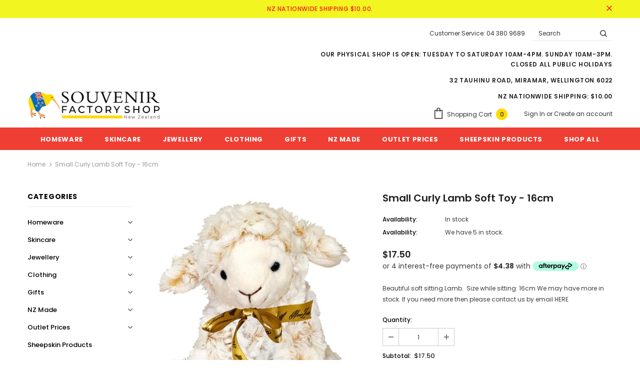

--- FILE ---
content_type: text/html; charset=utf-8
request_url: https://souvenirfactoryshop.co.nz/products/lamb-soft-toy-16cm
body_size: 41457
content:
<!doctype html>
<!--[if lt IE 7]><html class="no-js lt-ie9 lt-ie8 lt-ie7" lang="en"> <![endif]-->
<!--[if IE 7]><html class="no-js lt-ie9 lt-ie8" lang="en"> <![endif]-->
<!--[if IE 8]><html class="no-js lt-ie9" lang="en"> <![endif]-->
<!--[if IE 9 ]><html class="ie9 no-js"> <![endif]-->
<!--[if (gt IE 9)|!(IE)]><!--> <html class="no-js"> <!--<![endif]-->
<head>

<!-- Google Tag Manager -->
<script>(function(w,d,s,l,i){w[l]=w[l]||[];w[l].push({'gtm.start':
new Date().getTime(),event:'gtm.js'});var f=d.getElementsByTagName(s)[0],
j=d.createElement(s),dl=l!='dataLayer'?'&l='+l:'';j.async=true;j.src=
'https://www.googletagmanager.com/gtm.js?id='+i+dl;f.parentNode.insertBefore(j,f);
})(window,document,'script','dataLayer','GTM-WJMBGZP');</script>
<!-- End Google Tag Manager -->

  <meta name="facebook-domain-verification" content="tygeqtt6xjgnvrlfui8xk8msknutx1" />

  <meta name="google-site-verification" content="oEggsKJ_nLlvxpe_WRuZq9b0qm_VDWq2X0XeC8PjDXw" />
  <meta name="google-site-verification" content="AUjbpB0jVxjCHFpM7YGcnn_O8gMwqnLAJnEnIVZCJzU" />
  <meta name="google-site-verification" content="kT7Zi2KMJurXMWBD2ACQg9DUlvZ9wrQYCeyL75hF0io" />

  <!-- Basic page needs ================================================== -->
  <meta charset="utf-8">
  <meta http-equiv="X-UA-Compatible" content="IE=edge,chrome=1">
	
  <!-- Title and description ================================================== -->
  <title>
  Small Curly Lamb Soft Toy - 16cm &ndash; Souvenir Factory Shop
  </title>

  
  <meta name="description" content="Beautiful soft sitting Lamb.  Size while sitting: 16cm We may have more in stock. If you need more then please contact us by email HERE  ">
  

  <!-- Product meta ================================================== -->
  


  <meta property="og:type" content="product">
  <meta property="og:title" content="Small Curly Lamb Soft Toy - 16cm">
  
  <meta property="og:image" content="http://souvenirfactoryshop.co.nz/cdn/shop/products/30552_grande.jpg?v=1618427672">
  <meta property="og:image:secure_url" content="https://souvenirfactoryshop.co.nz/cdn/shop/products/30552_grande.jpg?v=1618427672">
  
  <meta property="og:price:amount" content="17.50">
  <meta property="og:price:currency" content="NZD">


  <meta property="og:description" content="Beautiful soft sitting Lamb.  Size while sitting: 16cm We may have more in stock. If you need more then please contact us by email HERE  ">


  <meta property="og:url" content="https://souvenirfactoryshop.co.nz/products/lamb-soft-toy-16cm">
  <meta property="og:site_name" content="Souvenir Factory Shop">
  <!-- /snippets/twitter-card.liquid -->





  <meta name="twitter:card" content="product">
  <meta name="twitter:title" content="Small Curly Lamb Soft Toy - 16cm">
  <meta name="twitter:description" content="Beautiful soft sitting Lamb. 
Size while sitting: 16cm

We may have more in stock. If you need more then please contact us by email HERE
 
">
  <meta name="twitter:image" content="https://souvenirfactoryshop.co.nz/cdn/shop/products/30552_medium.jpg?v=1618427672">
  <meta name="twitter:image:width" content="240">
  <meta name="twitter:image:height" content="240">
  <meta name="twitter:label1" content="Price">
  <meta name="twitter:data1" content="$17.50 NZD">
  
  <meta name="twitter:label2" content="Brand">
  <meta name="twitter:data2" content="Souvenir Factory Shop">
  



  <!-- Helpers ================================================== -->
  <link rel="canonical" href="https://souvenirfactoryshop.co.nz/products/lamb-soft-toy-16cm">
  <meta name="viewport" content="width=device-width, initial-scale=1, maximum-scale=1, user-scalable=0, minimal-ui">
  
  <!-- Favicon -->
  
  <link rel="shortcut icon" href="//souvenirfactoryshop.co.nz/cdn/shop/files/SOUVENIRFACTORYSHOP-favicon_32x32.png?v=1614348283" type="image/png">
  
 
   <!-- fonts -->
  
<script type="text/javascript">
  WebFontConfig = {
    google: { families: [ 
      
          'Poppins:100,200,300,400,500,600,700,800,900'
	  
      
      	
      		,
      	      
        'Poppins:100,200,300,400,500,600,700,800,900'
	  
    ] }
  };
  
  (function() {
    var wf = document.createElement('script');
    wf.src = ('https:' == document.location.protocol ? 'https' : 'http') +
      '://ajax.googleapis.com/ajax/libs/webfont/1/webfont.js';
    wf.type = 'text/javascript';
    wf.async = 'true';
    var s = document.getElementsByTagName('script')[0];
    s.parentNode.insertBefore(wf, s);
  })(); 
</script>

  
  <!-- Styles -->
  <link href="//souvenirfactoryshop.co.nz/cdn/shop/t/2/assets/vendor.min.css?v=100472052405884710241587536267" rel="stylesheet" type="text/css" media="all" />
<link href="//souvenirfactoryshop.co.nz/cdn/shop/t/2/assets/theme-styles.scss.css?v=175532493571963172861762914660" rel="stylesheet" type="text/css" media="all" />
<link href="//souvenirfactoryshop.co.nz/cdn/shop/t/2/assets/theme-styles-responsive.scss.css?v=51692169655343311851589255527" rel="stylesheet" type="text/css" media="all" />
  
   <!-- Scripts -->
  <script src="//souvenirfactoryshop.co.nz/cdn/shop/t/2/assets/jquery.min.js?v=56888366816115934351587536261" type="text/javascript"></script>
<script src="//souvenirfactoryshop.co.nz/cdn/shop/t/2/assets/jquery-cookie.min.js?v=72365755745404048181587536259" type="text/javascript"></script>
<script src="//souvenirfactoryshop.co.nz/cdn/shop/t/2/assets/lazysizes.min.js?v=84414966064882348651587536263" type="text/javascript"></script>

<script>
  	window.lazySizesConfig = window.lazySizesConfig || {};
    lazySizesConfig.loadMode = 1;
    window.lazySizesConfig.init = false;
    lazySizes.init();
  
    window.ajax_cart = "upsell";
    window.money_format = "${{amount}}";//"${{amount}} NZD";
    window.shop_currency = "NZD";
    window.show_multiple_currencies = false;
    window.use_color_swatch = true;
    window.color_swatch_style = "variant";
    window.enable_sidebar_multiple_choice = true;
    window.file_url = "//souvenirfactoryshop.co.nz/cdn/shop/files/?v=6832";
    window.asset_url = "";
    window.router = "";
    window.swatch_recently = "color";
    
    window.inventory_text = {
        in_stock: "In stock",
        many_in_stock: "Many in stock",
        out_of_stock: "Out of stock",
        add_to_cart: "Add to Cart",
        add_all_to_cart: "Add all to Cart",
        sold_out: "Sold Out",
        select_options : "Select options",
        unavailable: "Unavailable",
        no_more_product: "No more product",
        show_options: "Show Variants",
        hide_options: "Hide Variants",
        adding : "Adding",
        thank_you : "Thank You",
        add_more : "Add More",
        cart_feedback : "Added",
        add_wishlist : "Add to Wish List",
        remove_wishlist : "Remove Wish List",
        previous: "Prev",
        next: "Next",
      	pre_order : "Pre Order",
    };
    window.multi_lang = false;
    window.infinity_scroll_feature = true;
    window.newsletter_popup = false;
    var hl = {
      url: 'souvenir-factory-shop-nz.myshopify.com',
      tid: '9691007',
      dom: 'souvenirfactoryshop.co.nz',
      lic: '48d02febfb12e51a-4008-4935-9d93-4c183155fd09cab14796',
    };
</script>

  <!-- Header hook for plugins ================================ -->
  <script>window.performance && window.performance.mark && window.performance.mark('shopify.content_for_header.start');</script><meta id="shopify-digital-wallet" name="shopify-digital-wallet" content="/27258814547/digital_wallets/dialog">
<meta name="shopify-checkout-api-token" content="ceeb3f888dc4646b39623a20ca8536cc">
<link rel="alternate" type="application/json+oembed" href="https://souvenirfactoryshop.co.nz/products/lamb-soft-toy-16cm.oembed">
<script async="async" src="/checkouts/internal/preloads.js?locale=en-NZ"></script>
<script id="apple-pay-shop-capabilities" type="application/json">{"shopId":27258814547,"countryCode":"NZ","currencyCode":"NZD","merchantCapabilities":["supports3DS"],"merchantId":"gid:\/\/shopify\/Shop\/27258814547","merchantName":"Souvenir Factory Shop","requiredBillingContactFields":["postalAddress","email","phone"],"requiredShippingContactFields":["postalAddress","email","phone"],"shippingType":"shipping","supportedNetworks":["visa","masterCard"],"total":{"type":"pending","label":"Souvenir Factory Shop","amount":"1.00"},"shopifyPaymentsEnabled":true,"supportsSubscriptions":true}</script>
<script id="shopify-features" type="application/json">{"accessToken":"ceeb3f888dc4646b39623a20ca8536cc","betas":["rich-media-storefront-analytics"],"domain":"souvenirfactoryshop.co.nz","predictiveSearch":true,"shopId":27258814547,"locale":"en"}</script>
<script>var Shopify = Shopify || {};
Shopify.shop = "souvenir-factory-shop-nz.myshopify.com";
Shopify.locale = "en";
Shopify.currency = {"active":"NZD","rate":"1.0"};
Shopify.country = "NZ";
Shopify.theme = {"name":"Ella-3.0.0-sections-ready","id":80409722963,"schema_name":"Ella","schema_version":"3.0.0","theme_store_id":null,"role":"main"};
Shopify.theme.handle = "null";
Shopify.theme.style = {"id":null,"handle":null};
Shopify.cdnHost = "souvenirfactoryshop.co.nz/cdn";
Shopify.routes = Shopify.routes || {};
Shopify.routes.root = "/";</script>
<script type="module">!function(o){(o.Shopify=o.Shopify||{}).modules=!0}(window);</script>
<script>!function(o){function n(){var o=[];function n(){o.push(Array.prototype.slice.apply(arguments))}return n.q=o,n}var t=o.Shopify=o.Shopify||{};t.loadFeatures=n(),t.autoloadFeatures=n()}(window);</script>
<script id="shop-js-analytics" type="application/json">{"pageType":"product"}</script>
<script defer="defer" async type="module" src="//souvenirfactoryshop.co.nz/cdn/shopifycloud/shop-js/modules/v2/client.init-shop-cart-sync_BdyHc3Nr.en.esm.js"></script>
<script defer="defer" async type="module" src="//souvenirfactoryshop.co.nz/cdn/shopifycloud/shop-js/modules/v2/chunk.common_Daul8nwZ.esm.js"></script>
<script type="module">
  await import("//souvenirfactoryshop.co.nz/cdn/shopifycloud/shop-js/modules/v2/client.init-shop-cart-sync_BdyHc3Nr.en.esm.js");
await import("//souvenirfactoryshop.co.nz/cdn/shopifycloud/shop-js/modules/v2/chunk.common_Daul8nwZ.esm.js");

  window.Shopify.SignInWithShop?.initShopCartSync?.({"fedCMEnabled":true,"windoidEnabled":true});

</script>
<script>(function() {
  var isLoaded = false;
  function asyncLoad() {
    if (isLoaded) return;
    isLoaded = true;
    var urls = ["https:\/\/formbuilder.hulkapps.com\/skeletopapp.js?shop=souvenir-factory-shop-nz.myshopify.com"];
    for (var i = 0; i < urls.length; i++) {
      var s = document.createElement('script');
      s.type = 'text/javascript';
      s.async = true;
      s.src = urls[i];
      var x = document.getElementsByTagName('script')[0];
      x.parentNode.insertBefore(s, x);
    }
  };
  if(window.attachEvent) {
    window.attachEvent('onload', asyncLoad);
  } else {
    window.addEventListener('load', asyncLoad, false);
  }
})();</script>
<script id="__st">var __st={"a":27258814547,"offset":46800,"reqid":"88a99d5d-1603-485a-b9b6-72f034076fbe-1769021103","pageurl":"souvenirfactoryshop.co.nz\/products\/lamb-soft-toy-16cm","u":"80991a50fb7d","p":"product","rtyp":"product","rid":6555973353555};</script>
<script>window.ShopifyPaypalV4VisibilityTracking = true;</script>
<script id="captcha-bootstrap">!function(){'use strict';const t='contact',e='account',n='new_comment',o=[[t,t],['blogs',n],['comments',n],[t,'customer']],c=[[e,'customer_login'],[e,'guest_login'],[e,'recover_customer_password'],[e,'create_customer']],r=t=>t.map((([t,e])=>`form[action*='/${t}']:not([data-nocaptcha='true']) input[name='form_type'][value='${e}']`)).join(','),a=t=>()=>t?[...document.querySelectorAll(t)].map((t=>t.form)):[];function s(){const t=[...o],e=r(t);return a(e)}const i='password',u='form_key',d=['recaptcha-v3-token','g-recaptcha-response','h-captcha-response',i],f=()=>{try{return window.sessionStorage}catch{return}},m='__shopify_v',_=t=>t.elements[u];function p(t,e,n=!1){try{const o=window.sessionStorage,c=JSON.parse(o.getItem(e)),{data:r}=function(t){const{data:e,action:n}=t;return t[m]||n?{data:e,action:n}:{data:t,action:n}}(c);for(const[e,n]of Object.entries(r))t.elements[e]&&(t.elements[e].value=n);n&&o.removeItem(e)}catch(o){console.error('form repopulation failed',{error:o})}}const l='form_type',E='cptcha';function T(t){t.dataset[E]=!0}const w=window,h=w.document,L='Shopify',v='ce_forms',y='captcha';let A=!1;((t,e)=>{const n=(g='f06e6c50-85a8-45c8-87d0-21a2b65856fe',I='https://cdn.shopify.com/shopifycloud/storefront-forms-hcaptcha/ce_storefront_forms_captcha_hcaptcha.v1.5.2.iife.js',D={infoText:'Protected by hCaptcha',privacyText:'Privacy',termsText:'Terms'},(t,e,n)=>{const o=w[L][v],c=o.bindForm;if(c)return c(t,g,e,D).then(n);var r;o.q.push([[t,g,e,D],n]),r=I,A||(h.body.append(Object.assign(h.createElement('script'),{id:'captcha-provider',async:!0,src:r})),A=!0)});var g,I,D;w[L]=w[L]||{},w[L][v]=w[L][v]||{},w[L][v].q=[],w[L][y]=w[L][y]||{},w[L][y].protect=function(t,e){n(t,void 0,e),T(t)},Object.freeze(w[L][y]),function(t,e,n,w,h,L){const[v,y,A,g]=function(t,e,n){const i=e?o:[],u=t?c:[],d=[...i,...u],f=r(d),m=r(i),_=r(d.filter((([t,e])=>n.includes(e))));return[a(f),a(m),a(_),s()]}(w,h,L),I=t=>{const e=t.target;return e instanceof HTMLFormElement?e:e&&e.form},D=t=>v().includes(t);t.addEventListener('submit',(t=>{const e=I(t);if(!e)return;const n=D(e)&&!e.dataset.hcaptchaBound&&!e.dataset.recaptchaBound,o=_(e),c=g().includes(e)&&(!o||!o.value);(n||c)&&t.preventDefault(),c&&!n&&(function(t){try{if(!f())return;!function(t){const e=f();if(!e)return;const n=_(t);if(!n)return;const o=n.value;o&&e.removeItem(o)}(t);const e=Array.from(Array(32),(()=>Math.random().toString(36)[2])).join('');!function(t,e){_(t)||t.append(Object.assign(document.createElement('input'),{type:'hidden',name:u})),t.elements[u].value=e}(t,e),function(t,e){const n=f();if(!n)return;const o=[...t.querySelectorAll(`input[type='${i}']`)].map((({name:t})=>t)),c=[...d,...o],r={};for(const[a,s]of new FormData(t).entries())c.includes(a)||(r[a]=s);n.setItem(e,JSON.stringify({[m]:1,action:t.action,data:r}))}(t,e)}catch(e){console.error('failed to persist form',e)}}(e),e.submit())}));const S=(t,e)=>{t&&!t.dataset[E]&&(n(t,e.some((e=>e===t))),T(t))};for(const o of['focusin','change'])t.addEventListener(o,(t=>{const e=I(t);D(e)&&S(e,y())}));const B=e.get('form_key'),M=e.get(l),P=B&&M;t.addEventListener('DOMContentLoaded',(()=>{const t=y();if(P)for(const e of t)e.elements[l].value===M&&p(e,B);[...new Set([...A(),...v().filter((t=>'true'===t.dataset.shopifyCaptcha))])].forEach((e=>S(e,t)))}))}(h,new URLSearchParams(w.location.search),n,t,e,['guest_login'])})(!0,!0)}();</script>
<script integrity="sha256-4kQ18oKyAcykRKYeNunJcIwy7WH5gtpwJnB7kiuLZ1E=" data-source-attribution="shopify.loadfeatures" defer="defer" src="//souvenirfactoryshop.co.nz/cdn/shopifycloud/storefront/assets/storefront/load_feature-a0a9edcb.js" crossorigin="anonymous"></script>
<script data-source-attribution="shopify.dynamic_checkout.dynamic.init">var Shopify=Shopify||{};Shopify.PaymentButton=Shopify.PaymentButton||{isStorefrontPortableWallets:!0,init:function(){window.Shopify.PaymentButton.init=function(){};var t=document.createElement("script");t.src="https://souvenirfactoryshop.co.nz/cdn/shopifycloud/portable-wallets/latest/portable-wallets.en.js",t.type="module",document.head.appendChild(t)}};
</script>
<script data-source-attribution="shopify.dynamic_checkout.buyer_consent">
  function portableWalletsHideBuyerConsent(e){var t=document.getElementById("shopify-buyer-consent"),n=document.getElementById("shopify-subscription-policy-button");t&&n&&(t.classList.add("hidden"),t.setAttribute("aria-hidden","true"),n.removeEventListener("click",e))}function portableWalletsShowBuyerConsent(e){var t=document.getElementById("shopify-buyer-consent"),n=document.getElementById("shopify-subscription-policy-button");t&&n&&(t.classList.remove("hidden"),t.removeAttribute("aria-hidden"),n.addEventListener("click",e))}window.Shopify?.PaymentButton&&(window.Shopify.PaymentButton.hideBuyerConsent=portableWalletsHideBuyerConsent,window.Shopify.PaymentButton.showBuyerConsent=portableWalletsShowBuyerConsent);
</script>
<script>
  function portableWalletsCleanup(e){e&&e.src&&console.error("Failed to load portable wallets script "+e.src);var t=document.querySelectorAll("shopify-accelerated-checkout .shopify-payment-button__skeleton, shopify-accelerated-checkout-cart .wallet-cart-button__skeleton"),e=document.getElementById("shopify-buyer-consent");for(let e=0;e<t.length;e++)t[e].remove();e&&e.remove()}function portableWalletsNotLoadedAsModule(e){e instanceof ErrorEvent&&"string"==typeof e.message&&e.message.includes("import.meta")&&"string"==typeof e.filename&&e.filename.includes("portable-wallets")&&(window.removeEventListener("error",portableWalletsNotLoadedAsModule),window.Shopify.PaymentButton.failedToLoad=e,"loading"===document.readyState?document.addEventListener("DOMContentLoaded",window.Shopify.PaymentButton.init):window.Shopify.PaymentButton.init())}window.addEventListener("error",portableWalletsNotLoadedAsModule);
</script>

<script type="module" src="https://souvenirfactoryshop.co.nz/cdn/shopifycloud/portable-wallets/latest/portable-wallets.en.js" onError="portableWalletsCleanup(this)" crossorigin="anonymous"></script>
<script nomodule>
  document.addEventListener("DOMContentLoaded", portableWalletsCleanup);
</script>

<link id="shopify-accelerated-checkout-styles" rel="stylesheet" media="screen" href="https://souvenirfactoryshop.co.nz/cdn/shopifycloud/portable-wallets/latest/accelerated-checkout-backwards-compat.css" crossorigin="anonymous">
<style id="shopify-accelerated-checkout-cart">
        #shopify-buyer-consent {
  margin-top: 1em;
  display: inline-block;
  width: 100%;
}

#shopify-buyer-consent.hidden {
  display: none;
}

#shopify-subscription-policy-button {
  background: none;
  border: none;
  padding: 0;
  text-decoration: underline;
  font-size: inherit;
  cursor: pointer;
}

#shopify-subscription-policy-button::before {
  box-shadow: none;
}

      </style>

<script>window.performance && window.performance.mark && window.performance.mark('shopify.content_for_header.end');</script>

  <!--[if lt IE 9]>
  <script src="//html5shiv.googlecode.com/svn/trunk/html5.js" type="text/javascript"></script>
  <![endif]-->

  
  
  

  <script>

    Shopify.productOptionsMap = {};
    Shopify.quickViewOptionsMap = {};

    Shopify.updateOptionsInSelector = function(selectorIndex, wrapperSlt) {
        Shopify.optionsMap = wrapperSlt === '.product' ? Shopify.productOptionsMap : Shopify.quickViewOptionsMap;

        switch (selectorIndex) {
            case 0:
                var key = 'root';
                var selector = $(wrapperSlt + ' .single-option-selector:eq(0)');
                break;
            case 1:
                var key = $(wrapperSlt + ' .single-option-selector:eq(0)').val();
                var selector = $(wrapperSlt + ' .single-option-selector:eq(1)');
                break;
            case 2:
                var key = $(wrapperSlt + ' .single-option-selector:eq(0)').val();
                key += ' / ' + $(wrapperSlt + ' .single-option-selector:eq(1)').val();
                var selector = $(wrapperSlt + ' .single-option-selector:eq(2)');
        }

        var initialValue = selector.val();

        selector.empty();

        var availableOptions = Shopify.optionsMap[key];

        if (availableOptions && availableOptions.length) {
            for (var i = 0; i < availableOptions.length; i++) {
                var option = availableOptions[i];

                var newOption = $('<option></option>').val(option).html(option);

                selector.append(newOption);
            }

            $(wrapperSlt + ' .swatch[data-option-index="' + selectorIndex + '"] .swatch-element').each(function() {
                if ($.inArray($(this).attr('data-value'), availableOptions) !== -1) {
                    $(this).removeClass('soldout').find(':radio').removeAttr('disabled', 'disabled').removeAttr('checked');
                }
                else {
                    $(this).addClass('soldout').find(':radio').removeAttr('checked').attr('disabled', 'disabled');
                }
            });

            if ($.inArray(initialValue, availableOptions) !== -1) {
                selector.val(initialValue);
            }

            selector.trigger('change');
        };
    };

    Shopify.linkOptionSelectors = function(product, wrapperSlt) {
        // Building our mapping object.
        Shopify.optionsMap = wrapperSlt === '.product' ? Shopify.productOptionsMap : Shopify.quickViewOptionsMap;

        for (var i = 0; i < product.variants.length; i++) {
            var variant = product.variants[i];

            if (variant.available) {
                // Gathering values for the 1st drop-down.
                Shopify.optionsMap['root'] = Shopify.optionsMap['root'] || [];

                Shopify.optionsMap['root'].push(variant.option1);
                Shopify.optionsMap['root'] = Shopify.uniq(Shopify.optionsMap['root']);

                // Gathering values for the 2nd drop-down.
                if (product.options.length > 1) {
                var key = variant.option1;
                    Shopify.optionsMap[key] = Shopify.optionsMap[key] || [];
                    Shopify.optionsMap[key].push(variant.option2);
                    Shopify.optionsMap[key] = Shopify.uniq(Shopify.optionsMap[key]);
                }

                // Gathering values for the 3rd drop-down.
                if (product.options.length === 3) {
                    var key = variant.option1 + ' / ' + variant.option2;
                    Shopify.optionsMap[key] = Shopify.optionsMap[key] || [];
                    Shopify.optionsMap[key].push(variant.option3);
                    Shopify.optionsMap[key] = Shopify.uniq(Shopify.optionsMap[key]);
                }
            }
        };

        // Update options right away.
        Shopify.updateOptionsInSelector(0, wrapperSlt);

        if (product.options.length > 1) Shopify.updateOptionsInSelector(1, wrapperSlt);
        if (product.options.length === 3) Shopify.updateOptionsInSelector(2, wrapperSlt);

        // When there is an update in the first dropdown.
        $(wrapperSlt + " .single-option-selector:eq(0)").change(function() {
            Shopify.updateOptionsInSelector(1, wrapperSlt);
            if (product.options.length === 3) Shopify.updateOptionsInSelector(2, wrapperSlt);
            return true;
        });

        // When there is an update in the second dropdown.
        $(wrapperSlt + " .single-option-selector:eq(1)").change(function() {
            if (product.options.length === 3) Shopify.updateOptionsInSelector(2, wrapperSlt);
            return true;
        });
    };
</script>

  <script src="https://cdn.younet.network/main.js"></script>
<!-- BEGIN app block: shopify://apps/easyban-country-blocker/blocks/easyban-blocker/6583aec2-8e90-464e-9601-efb6039a18f8 --><script src="https://cdn.shopify.com/extensions/0199b407-62ab-757c-8c40-b410f744da52/easy-ban-40/assets/filter.js?v=13&shop=souvenir-factory-shop-nz.myshopify.com" async></script>
<script src="https://cdn.shopify.com/extensions/0199b407-62ab-757c-8c40-b410f744da52/easy-ban-40/assets/regc.js?v=1&shop=souvenir-factory-shop-nz.myshopify.com" async></script>















<!-- END app block --><!-- BEGIN app block: shopify://apps/klaviyo-email-marketing-sms/blocks/klaviyo-onsite-embed/2632fe16-c075-4321-a88b-50b567f42507 -->












  <script async src="https://static.klaviyo.com/onsite/js/SQqpzQ/klaviyo.js?company_id=SQqpzQ"></script>
  <script>!function(){if(!window.klaviyo){window._klOnsite=window._klOnsite||[];try{window.klaviyo=new Proxy({},{get:function(n,i){return"push"===i?function(){var n;(n=window._klOnsite).push.apply(n,arguments)}:function(){for(var n=arguments.length,o=new Array(n),w=0;w<n;w++)o[w]=arguments[w];var t="function"==typeof o[o.length-1]?o.pop():void 0,e=new Promise((function(n){window._klOnsite.push([i].concat(o,[function(i){t&&t(i),n(i)}]))}));return e}}})}catch(n){window.klaviyo=window.klaviyo||[],window.klaviyo.push=function(){var n;(n=window._klOnsite).push.apply(n,arguments)}}}}();</script>

  
    <script id="viewed_product">
      if (item == null) {
        var _learnq = _learnq || [];

        var MetafieldReviews = null
        var MetafieldYotpoRating = null
        var MetafieldYotpoCount = null
        var MetafieldLooxRating = null
        var MetafieldLooxCount = null
        var okendoProduct = null
        var okendoProductReviewCount = null
        var okendoProductReviewAverageValue = null
        try {
          // The following fields are used for Customer Hub recently viewed in order to add reviews.
          // This information is not part of __kla_viewed. Instead, it is part of __kla_viewed_reviewed_items
          MetafieldReviews = {};
          MetafieldYotpoRating = null
          MetafieldYotpoCount = null
          MetafieldLooxRating = null
          MetafieldLooxCount = null

          okendoProduct = null
          // If the okendo metafield is not legacy, it will error, which then requires the new json formatted data
          if (okendoProduct && 'error' in okendoProduct) {
            okendoProduct = null
          }
          okendoProductReviewCount = okendoProduct ? okendoProduct.reviewCount : null
          okendoProductReviewAverageValue = okendoProduct ? okendoProduct.reviewAverageValue : null
        } catch (error) {
          console.error('Error in Klaviyo onsite reviews tracking:', error);
        }

        var item = {
          Name: "Small Curly Lamb Soft Toy - 16cm",
          ProductID: 6555973353555,
          Categories: ["Sheep Soft Toys","Shop All Products","Soft Toys"],
          ImageURL: "https://souvenirfactoryshop.co.nz/cdn/shop/products/30552_grande.jpg?v=1618427672",
          URL: "https://souvenirfactoryshop.co.nz/products/lamb-soft-toy-16cm",
          Brand: "Souvenir Factory Shop",
          Price: "$17.50",
          Value: "17.50",
          CompareAtPrice: "$0.00"
        };
        _learnq.push(['track', 'Viewed Product', item]);
        _learnq.push(['trackViewedItem', {
          Title: item.Name,
          ItemId: item.ProductID,
          Categories: item.Categories,
          ImageUrl: item.ImageURL,
          Url: item.URL,
          Metadata: {
            Brand: item.Brand,
            Price: item.Price,
            Value: item.Value,
            CompareAtPrice: item.CompareAtPrice
          },
          metafields:{
            reviews: MetafieldReviews,
            yotpo:{
              rating: MetafieldYotpoRating,
              count: MetafieldYotpoCount,
            },
            loox:{
              rating: MetafieldLooxRating,
              count: MetafieldLooxCount,
            },
            okendo: {
              rating: okendoProductReviewAverageValue,
              count: okendoProductReviewCount,
            }
          }
        }]);
      }
    </script>
  




  <script>
    window.klaviyoReviewsProductDesignMode = false
  </script>







<!-- END app block --><!-- BEGIN app block: shopify://apps/simprosys-google-shopping-feed/blocks/core_settings_block/1f0b859e-9fa6-4007-97e8-4513aff5ff3b --><!-- BEGIN: GSF App Core Tags & Scripts by Simprosys Google Shopping Feed -->









<!-- END: GSF App Core Tags & Scripts by Simprosys Google Shopping Feed -->
<!-- END app block --><link href="https://monorail-edge.shopifysvc.com" rel="dns-prefetch">
<script>(function(){if ("sendBeacon" in navigator && "performance" in window) {try {var session_token_from_headers = performance.getEntriesByType('navigation')[0].serverTiming.find(x => x.name == '_s').description;} catch {var session_token_from_headers = undefined;}var session_cookie_matches = document.cookie.match(/_shopify_s=([^;]*)/);var session_token_from_cookie = session_cookie_matches && session_cookie_matches.length === 2 ? session_cookie_matches[1] : "";var session_token = session_token_from_headers || session_token_from_cookie || "";function handle_abandonment_event(e) {var entries = performance.getEntries().filter(function(entry) {return /monorail-edge.shopifysvc.com/.test(entry.name);});if (!window.abandonment_tracked && entries.length === 0) {window.abandonment_tracked = true;var currentMs = Date.now();var navigation_start = performance.timing.navigationStart;var payload = {shop_id: 27258814547,url: window.location.href,navigation_start,duration: currentMs - navigation_start,session_token,page_type: "product"};window.navigator.sendBeacon("https://monorail-edge.shopifysvc.com/v1/produce", JSON.stringify({schema_id: "online_store_buyer_site_abandonment/1.1",payload: payload,metadata: {event_created_at_ms: currentMs,event_sent_at_ms: currentMs}}));}}window.addEventListener('pagehide', handle_abandonment_event);}}());</script>
<script id="web-pixels-manager-setup">(function e(e,d,r,n,o){if(void 0===o&&(o={}),!Boolean(null===(a=null===(i=window.Shopify)||void 0===i?void 0:i.analytics)||void 0===a?void 0:a.replayQueue)){var i,a;window.Shopify=window.Shopify||{};var t=window.Shopify;t.analytics=t.analytics||{};var s=t.analytics;s.replayQueue=[],s.publish=function(e,d,r){return s.replayQueue.push([e,d,r]),!0};try{self.performance.mark("wpm:start")}catch(e){}var l=function(){var e={modern:/Edge?\/(1{2}[4-9]|1[2-9]\d|[2-9]\d{2}|\d{4,})\.\d+(\.\d+|)|Firefox\/(1{2}[4-9]|1[2-9]\d|[2-9]\d{2}|\d{4,})\.\d+(\.\d+|)|Chrom(ium|e)\/(9{2}|\d{3,})\.\d+(\.\d+|)|(Maci|X1{2}).+ Version\/(15\.\d+|(1[6-9]|[2-9]\d|\d{3,})\.\d+)([,.]\d+|)( \(\w+\)|)( Mobile\/\w+|) Safari\/|Chrome.+OPR\/(9{2}|\d{3,})\.\d+\.\d+|(CPU[ +]OS|iPhone[ +]OS|CPU[ +]iPhone|CPU IPhone OS|CPU iPad OS)[ +]+(15[._]\d+|(1[6-9]|[2-9]\d|\d{3,})[._]\d+)([._]\d+|)|Android:?[ /-](13[3-9]|1[4-9]\d|[2-9]\d{2}|\d{4,})(\.\d+|)(\.\d+|)|Android.+Firefox\/(13[5-9]|1[4-9]\d|[2-9]\d{2}|\d{4,})\.\d+(\.\d+|)|Android.+Chrom(ium|e)\/(13[3-9]|1[4-9]\d|[2-9]\d{2}|\d{4,})\.\d+(\.\d+|)|SamsungBrowser\/([2-9]\d|\d{3,})\.\d+/,legacy:/Edge?\/(1[6-9]|[2-9]\d|\d{3,})\.\d+(\.\d+|)|Firefox\/(5[4-9]|[6-9]\d|\d{3,})\.\d+(\.\d+|)|Chrom(ium|e)\/(5[1-9]|[6-9]\d|\d{3,})\.\d+(\.\d+|)([\d.]+$|.*Safari\/(?![\d.]+ Edge\/[\d.]+$))|(Maci|X1{2}).+ Version\/(10\.\d+|(1[1-9]|[2-9]\d|\d{3,})\.\d+)([,.]\d+|)( \(\w+\)|)( Mobile\/\w+|) Safari\/|Chrome.+OPR\/(3[89]|[4-9]\d|\d{3,})\.\d+\.\d+|(CPU[ +]OS|iPhone[ +]OS|CPU[ +]iPhone|CPU IPhone OS|CPU iPad OS)[ +]+(10[._]\d+|(1[1-9]|[2-9]\d|\d{3,})[._]\d+)([._]\d+|)|Android:?[ /-](13[3-9]|1[4-9]\d|[2-9]\d{2}|\d{4,})(\.\d+|)(\.\d+|)|Mobile Safari.+OPR\/([89]\d|\d{3,})\.\d+\.\d+|Android.+Firefox\/(13[5-9]|1[4-9]\d|[2-9]\d{2}|\d{4,})\.\d+(\.\d+|)|Android.+Chrom(ium|e)\/(13[3-9]|1[4-9]\d|[2-9]\d{2}|\d{4,})\.\d+(\.\d+|)|Android.+(UC? ?Browser|UCWEB|U3)[ /]?(15\.([5-9]|\d{2,})|(1[6-9]|[2-9]\d|\d{3,})\.\d+)\.\d+|SamsungBrowser\/(5\.\d+|([6-9]|\d{2,})\.\d+)|Android.+MQ{2}Browser\/(14(\.(9|\d{2,})|)|(1[5-9]|[2-9]\d|\d{3,})(\.\d+|))(\.\d+|)|K[Aa][Ii]OS\/(3\.\d+|([4-9]|\d{2,})\.\d+)(\.\d+|)/},d=e.modern,r=e.legacy,n=navigator.userAgent;return n.match(d)?"modern":n.match(r)?"legacy":"unknown"}(),u="modern"===l?"modern":"legacy",c=(null!=n?n:{modern:"",legacy:""})[u],f=function(e){return[e.baseUrl,"/wpm","/b",e.hashVersion,"modern"===e.buildTarget?"m":"l",".js"].join("")}({baseUrl:d,hashVersion:r,buildTarget:u}),m=function(e){var d=e.version,r=e.bundleTarget,n=e.surface,o=e.pageUrl,i=e.monorailEndpoint;return{emit:function(e){var a=e.status,t=e.errorMsg,s=(new Date).getTime(),l=JSON.stringify({metadata:{event_sent_at_ms:s},events:[{schema_id:"web_pixels_manager_load/3.1",payload:{version:d,bundle_target:r,page_url:o,status:a,surface:n,error_msg:t},metadata:{event_created_at_ms:s}}]});if(!i)return console&&console.warn&&console.warn("[Web Pixels Manager] No Monorail endpoint provided, skipping logging."),!1;try{return self.navigator.sendBeacon.bind(self.navigator)(i,l)}catch(e){}var u=new XMLHttpRequest;try{return u.open("POST",i,!0),u.setRequestHeader("Content-Type","text/plain"),u.send(l),!0}catch(e){return console&&console.warn&&console.warn("[Web Pixels Manager] Got an unhandled error while logging to Monorail."),!1}}}}({version:r,bundleTarget:l,surface:e.surface,pageUrl:self.location.href,monorailEndpoint:e.monorailEndpoint});try{o.browserTarget=l,function(e){var d=e.src,r=e.async,n=void 0===r||r,o=e.onload,i=e.onerror,a=e.sri,t=e.scriptDataAttributes,s=void 0===t?{}:t,l=document.createElement("script"),u=document.querySelector("head"),c=document.querySelector("body");if(l.async=n,l.src=d,a&&(l.integrity=a,l.crossOrigin="anonymous"),s)for(var f in s)if(Object.prototype.hasOwnProperty.call(s,f))try{l.dataset[f]=s[f]}catch(e){}if(o&&l.addEventListener("load",o),i&&l.addEventListener("error",i),u)u.appendChild(l);else{if(!c)throw new Error("Did not find a head or body element to append the script");c.appendChild(l)}}({src:f,async:!0,onload:function(){if(!function(){var e,d;return Boolean(null===(d=null===(e=window.Shopify)||void 0===e?void 0:e.analytics)||void 0===d?void 0:d.initialized)}()){var d=window.webPixelsManager.init(e)||void 0;if(d){var r=window.Shopify.analytics;r.replayQueue.forEach((function(e){var r=e[0],n=e[1],o=e[2];d.publishCustomEvent(r,n,o)})),r.replayQueue=[],r.publish=d.publishCustomEvent,r.visitor=d.visitor,r.initialized=!0}}},onerror:function(){return m.emit({status:"failed",errorMsg:"".concat(f," has failed to load")})},sri:function(e){var d=/^sha384-[A-Za-z0-9+/=]+$/;return"string"==typeof e&&d.test(e)}(c)?c:"",scriptDataAttributes:o}),m.emit({status:"loading"})}catch(e){m.emit({status:"failed",errorMsg:(null==e?void 0:e.message)||"Unknown error"})}}})({shopId: 27258814547,storefrontBaseUrl: "https://souvenirfactoryshop.co.nz",extensionsBaseUrl: "https://extensions.shopifycdn.com/cdn/shopifycloud/web-pixels-manager",monorailEndpoint: "https://monorail-edge.shopifysvc.com/unstable/produce_batch",surface: "storefront-renderer",enabledBetaFlags: ["2dca8a86"],webPixelsConfigList: [{"id":"1107296339","configuration":"{\"account_ID\":\"111372\",\"google_analytics_tracking_tag\":\"1\",\"measurement_id\":\"2\",\"api_secret\":\"3\",\"shop_settings\":\"{\\\"custom_pixel_script\\\":\\\"https:\\\\\\\/\\\\\\\/storage.googleapis.com\\\\\\\/gsf-scripts\\\\\\\/custom-pixels\\\\\\\/souvenir-factory-shop-nz.js\\\"}\"}","eventPayloadVersion":"v1","runtimeContext":"LAX","scriptVersion":"c6b888297782ed4a1cba19cda43d6625","type":"APP","apiClientId":1558137,"privacyPurposes":[],"dataSharingAdjustments":{"protectedCustomerApprovalScopes":["read_customer_address","read_customer_email","read_customer_name","read_customer_personal_data","read_customer_phone"]}},{"id":"199229523","configuration":"{\"pixel_id\":\"179656886706569\",\"pixel_type\":\"facebook_pixel\",\"metaapp_system_user_token\":\"-\"}","eventPayloadVersion":"v1","runtimeContext":"OPEN","scriptVersion":"ca16bc87fe92b6042fbaa3acc2fbdaa6","type":"APP","apiClientId":2329312,"privacyPurposes":["ANALYTICS","MARKETING","SALE_OF_DATA"],"dataSharingAdjustments":{"protectedCustomerApprovalScopes":["read_customer_address","read_customer_email","read_customer_name","read_customer_personal_data","read_customer_phone"]}},{"id":"25165907","eventPayloadVersion":"1","runtimeContext":"LAX","scriptVersion":"1","type":"CUSTOM","privacyPurposes":["ANALYTICS","MARKETING","SALE_OF_DATA"],"name":"Simprosys Custom Pixel"},{"id":"86278227","eventPayloadVersion":"v1","runtimeContext":"LAX","scriptVersion":"1","type":"CUSTOM","privacyPurposes":["ANALYTICS"],"name":"Google Analytics tag (migrated)"},{"id":"shopify-app-pixel","configuration":"{}","eventPayloadVersion":"v1","runtimeContext":"STRICT","scriptVersion":"0450","apiClientId":"shopify-pixel","type":"APP","privacyPurposes":["ANALYTICS","MARKETING"]},{"id":"shopify-custom-pixel","eventPayloadVersion":"v1","runtimeContext":"LAX","scriptVersion":"0450","apiClientId":"shopify-pixel","type":"CUSTOM","privacyPurposes":["ANALYTICS","MARKETING"]}],isMerchantRequest: false,initData: {"shop":{"name":"Souvenir Factory Shop","paymentSettings":{"currencyCode":"NZD"},"myshopifyDomain":"souvenir-factory-shop-nz.myshopify.com","countryCode":"NZ","storefrontUrl":"https:\/\/souvenirfactoryshop.co.nz"},"customer":null,"cart":null,"checkout":null,"productVariants":[{"price":{"amount":17.5,"currencyCode":"NZD"},"product":{"title":"Small Curly Lamb Soft Toy - 16cm","vendor":"Souvenir Factory Shop","id":"6555973353555","untranslatedTitle":"Small Curly Lamb Soft Toy - 16cm","url":"\/products\/lamb-soft-toy-16cm","type":"Soft Toy"},"id":"39315639173203","image":{"src":"\/\/souvenirfactoryshop.co.nz\/cdn\/shop\/products\/30552.jpg?v=1618427672"},"sku":"30552","title":"Default Title","untranslatedTitle":"Default Title"}],"purchasingCompany":null},},"https://souvenirfactoryshop.co.nz/cdn","fcfee988w5aeb613cpc8e4bc33m6693e112",{"modern":"","legacy":""},{"shopId":"27258814547","storefrontBaseUrl":"https:\/\/souvenirfactoryshop.co.nz","extensionBaseUrl":"https:\/\/extensions.shopifycdn.com\/cdn\/shopifycloud\/web-pixels-manager","surface":"storefront-renderer","enabledBetaFlags":"[\"2dca8a86\"]","isMerchantRequest":"false","hashVersion":"fcfee988w5aeb613cpc8e4bc33m6693e112","publish":"custom","events":"[[\"page_viewed\",{}],[\"product_viewed\",{\"productVariant\":{\"price\":{\"amount\":17.5,\"currencyCode\":\"NZD\"},\"product\":{\"title\":\"Small Curly Lamb Soft Toy - 16cm\",\"vendor\":\"Souvenir Factory Shop\",\"id\":\"6555973353555\",\"untranslatedTitle\":\"Small Curly Lamb Soft Toy - 16cm\",\"url\":\"\/products\/lamb-soft-toy-16cm\",\"type\":\"Soft Toy\"},\"id\":\"39315639173203\",\"image\":{\"src\":\"\/\/souvenirfactoryshop.co.nz\/cdn\/shop\/products\/30552.jpg?v=1618427672\"},\"sku\":\"30552\",\"title\":\"Default Title\",\"untranslatedTitle\":\"Default Title\"}}]]"});</script><script>
  window.ShopifyAnalytics = window.ShopifyAnalytics || {};
  window.ShopifyAnalytics.meta = window.ShopifyAnalytics.meta || {};
  window.ShopifyAnalytics.meta.currency = 'NZD';
  var meta = {"product":{"id":6555973353555,"gid":"gid:\/\/shopify\/Product\/6555973353555","vendor":"Souvenir Factory Shop","type":"Soft Toy","handle":"lamb-soft-toy-16cm","variants":[{"id":39315639173203,"price":1750,"name":"Small Curly Lamb Soft Toy - 16cm","public_title":null,"sku":"30552"}],"remote":false},"page":{"pageType":"product","resourceType":"product","resourceId":6555973353555,"requestId":"88a99d5d-1603-485a-b9b6-72f034076fbe-1769021103"}};
  for (var attr in meta) {
    window.ShopifyAnalytics.meta[attr] = meta[attr];
  }
</script>
<script class="analytics">
  (function () {
    var customDocumentWrite = function(content) {
      var jquery = null;

      if (window.jQuery) {
        jquery = window.jQuery;
      } else if (window.Checkout && window.Checkout.$) {
        jquery = window.Checkout.$;
      }

      if (jquery) {
        jquery('body').append(content);
      }
    };

    var hasLoggedConversion = function(token) {
      if (token) {
        return document.cookie.indexOf('loggedConversion=' + token) !== -1;
      }
      return false;
    }

    var setCookieIfConversion = function(token) {
      if (token) {
        var twoMonthsFromNow = new Date(Date.now());
        twoMonthsFromNow.setMonth(twoMonthsFromNow.getMonth() + 2);

        document.cookie = 'loggedConversion=' + token + '; expires=' + twoMonthsFromNow;
      }
    }

    var trekkie = window.ShopifyAnalytics.lib = window.trekkie = window.trekkie || [];
    if (trekkie.integrations) {
      return;
    }
    trekkie.methods = [
      'identify',
      'page',
      'ready',
      'track',
      'trackForm',
      'trackLink'
    ];
    trekkie.factory = function(method) {
      return function() {
        var args = Array.prototype.slice.call(arguments);
        args.unshift(method);
        trekkie.push(args);
        return trekkie;
      };
    };
    for (var i = 0; i < trekkie.methods.length; i++) {
      var key = trekkie.methods[i];
      trekkie[key] = trekkie.factory(key);
    }
    trekkie.load = function(config) {
      trekkie.config = config || {};
      trekkie.config.initialDocumentCookie = document.cookie;
      var first = document.getElementsByTagName('script')[0];
      var script = document.createElement('script');
      script.type = 'text/javascript';
      script.onerror = function(e) {
        var scriptFallback = document.createElement('script');
        scriptFallback.type = 'text/javascript';
        scriptFallback.onerror = function(error) {
                var Monorail = {
      produce: function produce(monorailDomain, schemaId, payload) {
        var currentMs = new Date().getTime();
        var event = {
          schema_id: schemaId,
          payload: payload,
          metadata: {
            event_created_at_ms: currentMs,
            event_sent_at_ms: currentMs
          }
        };
        return Monorail.sendRequest("https://" + monorailDomain + "/v1/produce", JSON.stringify(event));
      },
      sendRequest: function sendRequest(endpointUrl, payload) {
        // Try the sendBeacon API
        if (window && window.navigator && typeof window.navigator.sendBeacon === 'function' && typeof window.Blob === 'function' && !Monorail.isIos12()) {
          var blobData = new window.Blob([payload], {
            type: 'text/plain'
          });

          if (window.navigator.sendBeacon(endpointUrl, blobData)) {
            return true;
          } // sendBeacon was not successful

        } // XHR beacon

        var xhr = new XMLHttpRequest();

        try {
          xhr.open('POST', endpointUrl);
          xhr.setRequestHeader('Content-Type', 'text/plain');
          xhr.send(payload);
        } catch (e) {
          console.log(e);
        }

        return false;
      },
      isIos12: function isIos12() {
        return window.navigator.userAgent.lastIndexOf('iPhone; CPU iPhone OS 12_') !== -1 || window.navigator.userAgent.lastIndexOf('iPad; CPU OS 12_') !== -1;
      }
    };
    Monorail.produce('monorail-edge.shopifysvc.com',
      'trekkie_storefront_load_errors/1.1',
      {shop_id: 27258814547,
      theme_id: 80409722963,
      app_name: "storefront",
      context_url: window.location.href,
      source_url: "//souvenirfactoryshop.co.nz/cdn/s/trekkie.storefront.cd680fe47e6c39ca5d5df5f0a32d569bc48c0f27.min.js"});

        };
        scriptFallback.async = true;
        scriptFallback.src = '//souvenirfactoryshop.co.nz/cdn/s/trekkie.storefront.cd680fe47e6c39ca5d5df5f0a32d569bc48c0f27.min.js';
        first.parentNode.insertBefore(scriptFallback, first);
      };
      script.async = true;
      script.src = '//souvenirfactoryshop.co.nz/cdn/s/trekkie.storefront.cd680fe47e6c39ca5d5df5f0a32d569bc48c0f27.min.js';
      first.parentNode.insertBefore(script, first);
    };
    trekkie.load(
      {"Trekkie":{"appName":"storefront","development":false,"defaultAttributes":{"shopId":27258814547,"isMerchantRequest":null,"themeId":80409722963,"themeCityHash":"23171784358549254","contentLanguage":"en","currency":"NZD","eventMetadataId":"fc103d08-33ee-435d-b99d-712c75eaf21d"},"isServerSideCookieWritingEnabled":true,"monorailRegion":"shop_domain","enabledBetaFlags":["65f19447"]},"Session Attribution":{},"S2S":{"facebookCapiEnabled":true,"source":"trekkie-storefront-renderer","apiClientId":580111}}
    );

    var loaded = false;
    trekkie.ready(function() {
      if (loaded) return;
      loaded = true;

      window.ShopifyAnalytics.lib = window.trekkie;

      var originalDocumentWrite = document.write;
      document.write = customDocumentWrite;
      try { window.ShopifyAnalytics.merchantGoogleAnalytics.call(this); } catch(error) {};
      document.write = originalDocumentWrite;

      window.ShopifyAnalytics.lib.page(null,{"pageType":"product","resourceType":"product","resourceId":6555973353555,"requestId":"88a99d5d-1603-485a-b9b6-72f034076fbe-1769021103","shopifyEmitted":true});

      var match = window.location.pathname.match(/checkouts\/(.+)\/(thank_you|post_purchase)/)
      var token = match? match[1]: undefined;
      if (!hasLoggedConversion(token)) {
        setCookieIfConversion(token);
        window.ShopifyAnalytics.lib.track("Viewed Product",{"currency":"NZD","variantId":39315639173203,"productId":6555973353555,"productGid":"gid:\/\/shopify\/Product\/6555973353555","name":"Small Curly Lamb Soft Toy - 16cm","price":"17.50","sku":"30552","brand":"Souvenir Factory Shop","variant":null,"category":"Soft Toy","nonInteraction":true,"remote":false},undefined,undefined,{"shopifyEmitted":true});
      window.ShopifyAnalytics.lib.track("monorail:\/\/trekkie_storefront_viewed_product\/1.1",{"currency":"NZD","variantId":39315639173203,"productId":6555973353555,"productGid":"gid:\/\/shopify\/Product\/6555973353555","name":"Small Curly Lamb Soft Toy - 16cm","price":"17.50","sku":"30552","brand":"Souvenir Factory Shop","variant":null,"category":"Soft Toy","nonInteraction":true,"remote":false,"referer":"https:\/\/souvenirfactoryshop.co.nz\/products\/lamb-soft-toy-16cm"});
      }
    });


        var eventsListenerScript = document.createElement('script');
        eventsListenerScript.async = true;
        eventsListenerScript.src = "//souvenirfactoryshop.co.nz/cdn/shopifycloud/storefront/assets/shop_events_listener-3da45d37.js";
        document.getElementsByTagName('head')[0].appendChild(eventsListenerScript);

})();</script>
  <script>
  if (!window.ga || (window.ga && typeof window.ga !== 'function')) {
    window.ga = function ga() {
      (window.ga.q = window.ga.q || []).push(arguments);
      if (window.Shopify && window.Shopify.analytics && typeof window.Shopify.analytics.publish === 'function') {
        window.Shopify.analytics.publish("ga_stub_called", {}, {sendTo: "google_osp_migration"});
      }
      console.error("Shopify's Google Analytics stub called with:", Array.from(arguments), "\nSee https://help.shopify.com/manual/promoting-marketing/pixels/pixel-migration#google for more information.");
    };
    if (window.Shopify && window.Shopify.analytics && typeof window.Shopify.analytics.publish === 'function') {
      window.Shopify.analytics.publish("ga_stub_initialized", {}, {sendTo: "google_osp_migration"});
    }
  }
</script>
<script
  defer
  src="https://souvenirfactoryshop.co.nz/cdn/shopifycloud/perf-kit/shopify-perf-kit-3.0.4.min.js"
  data-application="storefront-renderer"
  data-shop-id="27258814547"
  data-render-region="gcp-us-central1"
  data-page-type="product"
  data-theme-instance-id="80409722963"
  data-theme-name="Ella"
  data-theme-version="3.0.0"
  data-monorail-region="shop_domain"
  data-resource-timing-sampling-rate="10"
  data-shs="true"
  data-shs-beacon="true"
  data-shs-export-with-fetch="true"
  data-shs-logs-sample-rate="1"
  data-shs-beacon-endpoint="https://souvenirfactoryshop.co.nz/api/collect"
></script>
</head>

    

    

<body data-url-lang="/cart" id="small-curly-lamb-soft-toy-16cm" class="  template-product">
  
<!-- Google Tag Manager (noscript) -->
<noscript><iframe src="https://www.googletagmanager.com/ns.html?id=GTM-WJMBGZP"
height="0" width="0" style="display:none;visibility:hidden"></iframe></noscript>
<!-- End Google Tag Manager (noscript) -->

	
    
<div class="wrapper-header wrapper_header_default">
    <div id="shopify-section-header" class="shopify-section"><style>
  /*  Header Top  */
  
  
  
  /*  Search  */
  
  
  
  
  /*  Header Bottom  */
  
  
  
  
  
  
  
  /*  Cart  */
  
  
  
  
  .header-default .header-panel-bt a.logo-title {
    color: #000000;
  }
  .header-top {
  	background-color: #f2f520;
    color: #fc1a1a;
  }
  
  .header-top a {
  	color: #fc1a1a;
  }
  
  .header-top .top-message p a:hover {
  	border-bottom-color: #fc1a1a;
  }
  
  .header-top .close:hover {
  	color: #fc1a1a;
  }
  
  .cart-icon .cartCount {
    background-color: #ffdb00;
    color: #323232;
  }
  
  .logo-img {
  	display: block;
  }
  
  .header-mb .logo-img img,
  .logo-fixed .logo-img img {
    max-height: 70px;
  }
  
  .header-pc .logo-img img {
  	max-height: 60px;
  }

    .header-default .search-form .search-bar {
        background-color: #ffffff;
        border-bottom: 1px solid #e7e7e7;
    }

    .header-default .search-form .input-group-field {
        color: #323232;
    }

    .header-default .search-form .search-bar ::-webkit-input-placeholder {
        color: #323232;
    }

    .header-default .search-form .search-bar ::-moz-placeholder {
        color: #323232;
    }

    .header-default .search-form .search-bar :-ms-input-placeholder {
        color: #323232;
    }

    .header-default .search-form .search-bar :-moz-placeholder {
        color: #323232;
    }

    @media (max-width:767px) {
        .search-open .wrapper-header .header-search__form {
            background-color: #ffffff; 
        }
    }
  
  @media (min-width:1200px) {
    .header-default .header-bottom {
      background-color: #ffffff;
      color: #323232;
    }

     .header-default .lang-currency-groups .dropdown-label {
      color: #232323;
       display: none;
    }
    
    .lang-currency-groups .btn-group .dropdown-item {
      color: #232323;
    }
    
    .lang-currency-groups .btn-group .dropdown-item:hover,
    .lang-currency-groups .btn-group .dropdown-item:focus:
    .lang-currency-groups .btn-group .dropdown-item:active,
    .lang-currency-groups .btn-group .dropdown-item.active {
      color: #232323;
    }
    
    .lang-currency-groups .dropdown-menu {
      background-color: #ffffff;
    }
    
    .header-default .header-panel-bt,
    .header-default .header-panel-bt a {
      color: #323232;
    }
    
    .header-default .header-panel-bt .text-hover:before {
      background-color: #323232;
    }
    
    .header-default .free-shipping-text,
    .header-default .header-panel-bt .fa,
    .header-default .header-panel-bt svg {
      color: #232323;
    }        
  }
</style>

<header class="site-header header-default" role="banner">
    
    <div class="header-top">
        <div class="container">
            <div class="top-message">
                <p>
                
<span>
  NZ Nationwide shipping $10.00.
</span>

                </p>
                <a href="#" title="close" class="close" data-close-header-top>
                <svg aria-hidden="true" data-prefix="fal" data-icon="times" role="img" xmlns="http://www.w3.org/2000/svg" viewBox="0 0 320 512" class="svg-inline--fa fa-times fa-w-10 fa-2x"><path fill="currentColor" d="M193.94 256L296.5 153.44l21.15-21.15c3.12-3.12 3.12-8.19 0-11.31l-22.63-22.63c-3.12-3.12-8.19-3.12-11.31 0L160 222.06 36.29 98.34c-3.12-3.12-8.19-3.12-11.31 0L2.34 120.97c-3.12 3.12-3.12 8.19 0 11.31L126.06 256 2.34 379.71c-3.12 3.12-3.12 8.19 0 11.31l22.63 22.63c3.12 3.12 8.19 3.12 11.31 0L160 289.94 262.56 392.5l21.15 21.15c3.12 3.12 8.19 3.12 11.31 0l22.63-22.63c3.12-3.12 3.12-8.19 0-11.31L193.94 256z" class=""></path></svg>
                </a>
            </div>    
        </div>
    </div>
    
  
    <a href="#" class="icon-nav close-menu-mb" title="Menu Mobile Icon" data-menu-mb-toogle>
        <span class="icon-line"></span>
    </a>

  <div class="header-bottom" data-sticky-mb>
    <div class="container">
      <div class="wrapper-header-bt">
        
        <div class="header-mb">          
    <div class="header-mb-left header-mb-items">
        <div class="hamburger-icon svg-mb">
            <a href="#" class="icon-nav" title="Menu Mobile Icon" data-menu-mb-toogle>
                <span class="icon-line"></span>
            </a>
        </div>

      	
        <div class="search-mb svg-mb">
            <a href="#" title="Search Icon" class="icon-search" data-search-mobile-toggle>
                <svg data-icon="search" viewBox="0 0 512 512" width="100%" height="100%">
    <path d="M495,466.2L377.2,348.4c29.2-35.6,46.8-81.2,46.8-130.9C424,103.5,331.5,11,217.5,11C103.4,11,11,103.5,11,217.5   S103.4,424,217.5,424c49.7,0,95.2-17.5,130.8-46.7L466.1,495c8,8,20.9,8,28.9,0C503,487.1,503,474.1,495,466.2z M217.5,382.9   C126.2,382.9,52,308.7,52,217.5S126.2,52,217.5,52C308.7,52,383,126.3,383,217.5S308.7,382.9,217.5,382.9z"></path>
</svg>
            </a>

            <a href="javascript:void(0)" title="close" class="close close-search">
                <svg aria-hidden="true" data-prefix="fal" data-icon="times" role="img" xmlns="http://www.w3.org/2000/svg" viewBox="0 0 320 512" class="svg-inline--fa fa-times fa-w-10 fa-2x"><path fill="currentColor" d="M193.94 256L296.5 153.44l21.15-21.15c3.12-3.12 3.12-8.19 0-11.31l-22.63-22.63c-3.12-3.12-8.19-3.12-11.31 0L160 222.06 36.29 98.34c-3.12-3.12-8.19-3.12-11.31 0L2.34 120.97c-3.12 3.12-3.12 8.19 0 11.31L126.06 256 2.34 379.71c-3.12 3.12-3.12 8.19 0 11.31l22.63 22.63c3.12 3.12 8.19 3.12 11.31 0L160 289.94 262.56 392.5l21.15 21.15c3.12 3.12 8.19 3.12 11.31 0l22.63-22.63c3.12-3.12 3.12-8.19 0-11.31L193.94 256z" class=""></path></svg>
            </a>
        
            <div class="search-form" data-ajax-search>
    <div class="header-search">
        <div class="header-search__form">
            <a href="javascript:void(0)" title="close" class="close close-search">
                <svg aria-hidden="true" data-prefix="fal" data-icon="times" role="img" xmlns="http://www.w3.org/2000/svg" viewBox="0 0 320 512" class="svg-inline--fa fa-times fa-w-10 fa-2x"><path fill="currentColor" d="M193.94 256L296.5 153.44l21.15-21.15c3.12-3.12 3.12-8.19 0-11.31l-22.63-22.63c-3.12-3.12-8.19-3.12-11.31 0L160 222.06 36.29 98.34c-3.12-3.12-8.19-3.12-11.31 0L2.34 120.97c-3.12 3.12-3.12 8.19 0 11.31L126.06 256 2.34 379.71c-3.12 3.12-3.12 8.19 0 11.31l22.63 22.63c3.12 3.12 8.19 3.12 11.31 0L160 289.94 262.56 392.5l21.15 21.15c3.12 3.12 8.19 3.12 11.31 0l22.63-22.63c3.12-3.12 3.12-8.19 0-11.31L193.94 256z" class=""></path></svg>
            </a>

            <form action="/search" method="get" class="search-bar" role="search">
                <input type="hidden" name="type" value="product">

                <input type="search" name="q" 
                     
                    placeholder="Search" 
                    class="input-group-field header-search__input" aria-label="Search Site" autocomplete="off">
        
                <button type="submit" class="btn icon-search">
                    <svg data-icon="search" viewBox="0 0 512 512" width="100%" height="100%">
    <path d="M495,466.2L377.2,348.4c29.2-35.6,46.8-81.2,46.8-130.9C424,103.5,331.5,11,217.5,11C103.4,11,11,103.5,11,217.5   S103.4,424,217.5,424c49.7,0,95.2-17.5,130.8-46.7L466.1,495c8,8,20.9,8,28.9,0C503,487.1,503,474.1,495,466.2z M217.5,382.9   C126.2,382.9,52,308.7,52,217.5S126.2,52,217.5,52C308.7,52,383,126.3,383,217.5S308.7,382.9,217.5,382.9z"></path>
</svg>
                </button>
            </form>       
        </div>

        <div class="quickSearchResultsWrap" style="display: none;">
            <div class="custom-scrollbar">
                <div class="container">
                    
                    <div class="header-block header-search__trending">
                        <div class="box-title">
                            
<span>
  Trending
</span>

                        </div>

                        <ul class="list-item">
                            
                            
                            

                            <li class="item">
                                <a href="/search?q=kitchen-linen*&amp;type=product" title="" class="highlight">
                                    <i class="fa fa-search" aria-hidden="true"></i>
                                    
<span>
  Kitchen Linen
</span>

                                </a>
                            </li>
                            

                            

                            

                            <li class="item">
                                <a href="/search?q=woodcraft*&amp;type=product" title="" class="highlight">
                                    <i class="fa fa-search" aria-hidden="true"></i>
                                    
<span>
  Woodcraft
</span>

                                </a>
                            </li>
                            

                            

                            
                            <li class="item">
                                <a href="/search?q=greenstone*&amp;type=product" title="" class="highlight">
                                    <i class="fa fa-search" aria-hidden="true"></i>
                                    
<span>
  Greenstone
</span>

                                </a>
                            </li>
                            

                            

                            
                            <li class="item">
                                <a href="/search?q=t-shirts*&amp;type=product" title="" class="highlight">
                                    <i class="fa fa-search" aria-hidden="true"></i>
                                    
<span>
  T-Shirts
</span>

                                </a>
                            </li>
                            

                            

                            
                            <li class="item">
                                <a href="/search?q=kia-kaha*&amp;type=product" title="" class="highlight">
                                    <i class="fa fa-search" aria-hidden="true"></i>
                                    
<span>
  Kia Kaha
</span>

                                </a>
                            </li>
                            

                            

                            
                            <li class="item">
                                <a href="/search?q=possum-merino*&amp;type=product" title="" class="highlight">
                                    <i class="fa fa-search" aria-hidden="true"></i>
                                    
<span>
  Possum & Merino
</span>

                                </a>
                            </li>
                            
                        </ul>
                    </div>
                    

                    
                    <div class="header-block header-search__product">
                        <div class="box-title">
                            
<span>
  Popular Products
</span>

                        </div>

                        <div class="search__products">
                            <div class="products-grid row">
                                
                                <div class="grid-item col-6 col-sm-4">
                                    





<!-- new product -->




<div class="inner product-item" data-product-id="product-6644705525843">
  <div class="inner-top">
  	<div class="product-top">
      <div class="product-image image-swap">
        <a href="/products/womens-t-shirt-ferns-koru" class="product-grid-image" data-collections-related="/collections/?view=related">
          <img alt="Ladies Fitted T-Shirt - Ferns &amp; Koru"
               class="images-one lazyload"
               data-srcset="//souvenirfactoryshop.co.nz/cdn/shop/products/Untitleddesign_2_09b2fc92-7a68-4f86-9e33-db1d026cc24b_large.png?v=1635986694"
               data-widths="[180, 360, 540, 720, 900, 1080, 1296, 1512, 1728, 2048]"
               data-aspectratio="0.774"
               data-sizes="auto">

          <span class="images-two">
            <img alt="Ladies Fitted T-Shirt - Ferns &amp; Koru"
                 class="lazyload"
                 data-srcset="//souvenirfactoryshop.co.nz/cdn/shop/files/WK_ladies_t-shirts_size_chart_large.jpg?v=1751933732"
                 data-widths="[180, 360, 540, 720, 900, 1080, 1296, 1512, 1728, 2048]"
                 data-aspectratio="0.774"
                 data-sizes="auto">

          </span>	
          
        </a>
      </div>

      
    </div>
    
    <div class="product-bottom">
      
      
      <a class="product-title" href="/products/womens-t-shirt-ferns-koru">
        
<span>
  Ladies Fitted T-Shirt - Ferns & Koru
</span>

      </a>
      
      
            
      <div class="price-box">
        
        <div class="price-regular">
          <span>$19.90</span>
        </div>
        
      </div>
      
          
      
      <div class="action">
        
<form action="/cart/add" method="post" class="variants" id="sidebar-product-form-6644705525843" data-id="product-actions-6644705525843" enctype="multipart/form-data">
  
  
  <a class="btn" href="/products/womens-t-shirt-ferns-koru" title="Ladies Fitted T-Shirt - Ferns & Koru" >
    Select options
  </a>
  
  
</form>
      </div>   
      
      
      
    </div>

  </div>
</div>
                                </div>
                                
                                <div class="grid-item col-6 col-sm-4">
                                    





<!-- new product -->




<div class="inner product-item" data-product-id="product-7556992368723">
  <div class="inner-top">
  	<div class="product-top">
      <div class="product-image image-swap">
        <a href="/products/mens-maori-design-t-shirt-kia-kaha-black" class="product-grid-image" data-collections-related="/collections/?view=related">
          <img alt="Men&#39;s Maori Design Shirt - Kia Kaha - Black"
               class="images-one lazyload"
               data-srcset="//souvenirfactoryshop.co.nz/cdn/shop/files/KMS57_1024x1024_2x_1722de29-3f30-4f48-a4f8-1e31f18e1c84_large.webp?v=1740526013"
               data-widths="[180, 360, 540, 720, 900, 1080, 1296, 1512, 1728, 2048]"
               data-aspectratio="0.755"
               data-sizes="auto">

          <span class="images-two">
            <img alt="Men&#39;s Maori Design Shirt - Kia Kaha - Black"
                 class="lazyload"
                 data-srcset="//souvenirfactoryshop.co.nz/cdn/shop/files/WK_mens_t-shirts_size_chart_large.jpg?v=1751933732"
                 data-widths="[180, 360, 540, 720, 900, 1080, 1296, 1512, 1728, 2048]"
                 data-aspectratio="0.755"
                 data-sizes="auto">

          </span>	
          
        </a>
      </div>

      
    </div>
    
    <div class="product-bottom">
      
      
      <a class="product-title" href="/products/mens-maori-design-t-shirt-kia-kaha-black">
        
<span>
  Men's Maori Design Shirt - Kia Kaha - Black
</span>

      </a>
      
      
            
      <div class="price-box">
        
        <div class="price-regular">
          <span>$38.90</span>
        </div>
        
      </div>
      
          
      
      <div class="action">
        
<form action="/cart/add" method="post" class="variants" id="sidebar-product-form-7556992368723" data-id="product-actions-7556992368723" enctype="multipart/form-data">
  
  
  <a class="btn" href="/products/mens-maori-design-t-shirt-kia-kaha-black" title="Men's Maori Design Shirt - Kia Kaha - Black" >
    Select options
  </a>
  
  
</form>
      </div>   
      
      
      
    </div>

  </div>
</div>
                                </div>
                                
                                <div class="grid-item col-6 col-sm-4">
                                    





<!-- new product -->




<div class="inner product-item" data-product-id="product-7020615303251">
  <div class="inner-top">
  	<div class="product-top">
      <div class="product-image image-swap">
        <a href="/products/mens-maori-t-shirt-with-buttons-kia-kaha" class="product-grid-image" data-collections-related="/collections/?view=related">
          <img alt="Men&#39;s Maori Grandpa T Shirt - Kia Kaha"
               class="images-one lazyload"
               data-srcset="//souvenirfactoryshop.co.nz/cdn/shop/files/Men_sMaoriTShirtWithButtons-KiaKaha_large.jpg?v=1692775107"
               data-widths="[180, 360, 540, 720, 900, 1080, 1296, 1512, 1728, 2048]"
               data-aspectratio="1.0"
               data-sizes="auto">

          <span class="images-two">
            <img alt="Men&#39;s Maori Grandpa T Shirt - Kia Kaha"
                 class="lazyload"
                 data-srcset="//souvenirfactoryshop.co.nz/cdn/shop/files/Men_sMaoriTShirtWithButtons-KiaKaha2_large.jpg?v=1692775107"
                 data-widths="[180, 360, 540, 720, 900, 1080, 1296, 1512, 1728, 2048]"
                 data-aspectratio="1.0"
                 data-sizes="auto">

          </span>	
          
        </a>
      </div>

      
    </div>
    
    <div class="product-bottom">
      
      
      <a class="product-title" href="/products/mens-maori-t-shirt-with-buttons-kia-kaha">
        
<span>
  Men's Maori Grandpa T Shirt - Kia Kaha
</span>

      </a>
      
      
            
      <div class="price-box">
        
        <div class="price-regular">
          <span>$29.90</span>
        </div>
        
      </div>
      
          
      
      <div class="action">
        
<form action="/cart/add" method="post" class="variants" id="sidebar-product-form-7020615303251" data-id="product-actions-7020615303251" enctype="multipart/form-data">
  
  
  <a class="btn" href="/products/mens-maori-t-shirt-with-buttons-kia-kaha" title="Men's Maori Grandpa T Shirt - Kia Kaha" >
    Select options
  </a>
  
  
</form>
      </div>   
      
      
      
    </div>

  </div>
</div>
                                </div>
                                
                            </div>                    
                        </div>
                    </div>
                    
                    
                    <div class="header-search__results-wrapper"></div>          
                </div>
            </div>
        </div>
    </div>
  
     

    <script id="search-results-template" type="text/template7">
        
        {{#if is_loading}}
        <div class="header-search__results">
            <div class="header-search__spinner-container">
                <div class="loading-modal modal"><div></div><div></div><div></div><div></div></div>
            </div>
        </div>

        {{else}}

        {{#if is_show}}
        <div class="header-search__results header-block">
            
            {{#if has_results}}
            <div class="box-title">
                Product Results
            </div>

            <div class="search__products">
                <div class="products-grid row">
                    {{#each results}}

                    <div class="grid-item col-6 col-sm-4">
                        <div class="inner product-item">
                            <div class="inner-top">
                                <div class="product-top">
                                    <div class="product-image">
                                        <a href="{{url}}" class="product-grid-image">
                                            <img src="{{image}}" alt="{{image_alt}}">                                               
                                        </a>
                                    </div>
                                </div>

                                <div class="product-bottom">
                                    <div class="product-vendor">
                                        {{vendor}}
                                    </div>

                                    <a class="product-title" href="{{url}}">
                                        {{title}}
                                    </a>

                                    <div class="price-box">
                                        {{#if on_sale}}
                                        <div class="price-sale">
                                            <span class="old-price">{{ compare_at_price }}</span>
                                            <span class="special-price">
                                                {{ price }}
                                            </span>
                                        </div>
                                        {{else}}
                                        <div class="price-regular">
                                            <span>{{ price }}</span>
                                        </div>
                                        {{/if}}
                                    </div>
                                </div>
                            </div>
                        </div>
                    </div>

                    {{/each}}
                </div>              
            </div>
            
            <div class="text-center">            
                <a href="{{results_url}}" class="text-results header-search__see-more" data-results-count="{{results_count}}">
                    {{results_label}} ({{results_count}})
                </a>
            </div>
            {{else}}

            <p class="header-search__no-results text-results">{{ results_label }}</p>
            {{/if}}
            
        </div>
        {{/if}}
        {{/if}}
    
    </script>
</div>
        </div>  
      	
    </div>

  <div class="header-mb-middle header-mb-items">
    <div class="header-logo">
      
      <a class="logo-img" href="/" title="Logo">
        <img data-src="//souvenirfactoryshop.co.nz/cdn/shop/files/SOUVENIRFACTORYSHOP-01-01.png?v=1614345780"
             src="//souvenirfactoryshop.co.nz/cdn/shop/files/SOUVENIRFACTORYSHOP-01-01.png?v=1614345780"
             alt="Souvenir Factory Shop" itemprop="logo" class="lazyautosizes lazyloade" data-sizes="auto">
      </a>
      
    </div>
  </div>

  <div class="header-mb-right header-mb-items">
    
    <div class="acc-mb svg-mb">
      <a href="#" title="User Icon" class="icon-user" data-user-mobile-toggle>
        <svg xmlns="http://www.w3.org/2000/svg" xmlns:xlink="http://www.w3.org/1999/xlink" id="lnr-user" viewBox="0 0 1024 1024" width="100%" height="100%"><title>user</title><path class="path1" d="M486.4 563.2c-155.275 0-281.6-126.325-281.6-281.6s126.325-281.6 281.6-281.6 281.6 126.325 281.6 281.6-126.325 281.6-281.6 281.6zM486.4 51.2c-127.043 0-230.4 103.357-230.4 230.4s103.357 230.4 230.4 230.4c127.042 0 230.4-103.357 230.4-230.4s-103.358-230.4-230.4-230.4z"/><path class="path2" d="M896 1024h-819.2c-42.347 0-76.8-34.451-76.8-76.8 0-3.485 0.712-86.285 62.72-168.96 36.094-48.126 85.514-86.36 146.883-113.634 74.957-33.314 168.085-50.206 276.797-50.206 108.71 0 201.838 16.893 276.797 50.206 61.37 27.275 110.789 65.507 146.883 113.634 62.008 82.675 62.72 165.475 62.72 168.96 0 42.349-34.451 76.8-76.8 76.8zM486.4 665.6c-178.52 0-310.267 48.789-381 141.093-53.011 69.174-54.195 139.904-54.2 140.61 0 14.013 11.485 25.498 25.6 25.498h819.2c14.115 0 25.6-11.485 25.6-25.6-0.006-0.603-1.189-71.333-54.198-140.507-70.734-92.304-202.483-141.093-381.002-141.093z"/></svg>
      </a>
    </div>
    
    <div class="cart-icon svg-mb">
      <a href="#" title="Cart Icon" data-cart-toggle>       
        
<svg version="1.1" xmlns="http://www.w3.org/2000/svg" viewBox="0 0 30 30" xmlns:xlink="http://www.w3.org/1999/xlink" enable-background="new 0 0 30 30">
  <g>
    <g>
      <path d="M20,6V5c0-2.761-2.239-5-5-5s-5,2.239-5,5v1H4v24h22V6H20z M12,5c0-1.657,1.343-3,3-3s3,1.343,3,3v1h-6V5z M24,28H6V8h4v3    h2V8h6v3h2V8h4V28z"></path>
    </g>
  </g>
</svg>


        <span class="cartCount" data-cart-count>
          0
        </span>
      </a>
    </div>
  </div>          
</div>
        
        <div class="header-pc">
          <div class="header-panel-top">
            
            <div class="cus-ser-text">
              
<span>
  Customer Service: 04 380 9689
</span>

            </div>
            
            
            
            
            
            <div class="nav-search">                    
              <div class="search-form" data-ajax-search>
    <div class="header-search">
        <div class="header-search__form">
            <a href="javascript:void(0)" title="close" class="close close-search">
                <svg aria-hidden="true" data-prefix="fal" data-icon="times" role="img" xmlns="http://www.w3.org/2000/svg" viewBox="0 0 320 512" class="svg-inline--fa fa-times fa-w-10 fa-2x"><path fill="currentColor" d="M193.94 256L296.5 153.44l21.15-21.15c3.12-3.12 3.12-8.19 0-11.31l-22.63-22.63c-3.12-3.12-8.19-3.12-11.31 0L160 222.06 36.29 98.34c-3.12-3.12-8.19-3.12-11.31 0L2.34 120.97c-3.12 3.12-3.12 8.19 0 11.31L126.06 256 2.34 379.71c-3.12 3.12-3.12 8.19 0 11.31l22.63 22.63c3.12 3.12 8.19 3.12 11.31 0L160 289.94 262.56 392.5l21.15 21.15c3.12 3.12 8.19 3.12 11.31 0l22.63-22.63c3.12-3.12 3.12-8.19 0-11.31L193.94 256z" class=""></path></svg>
            </a>

            <form action="/search" method="get" class="search-bar" role="search">
                <input type="hidden" name="type" value="product">

                <input type="search" name="q" 
                     
                    placeholder="Search" 
                    class="input-group-field header-search__input" aria-label="Search Site" autocomplete="off">
        
                <button type="submit" class="btn icon-search">
                    <svg data-icon="search" viewBox="0 0 512 512" width="100%" height="100%">
    <path d="M495,466.2L377.2,348.4c29.2-35.6,46.8-81.2,46.8-130.9C424,103.5,331.5,11,217.5,11C103.4,11,11,103.5,11,217.5   S103.4,424,217.5,424c49.7,0,95.2-17.5,130.8-46.7L466.1,495c8,8,20.9,8,28.9,0C503,487.1,503,474.1,495,466.2z M217.5,382.9   C126.2,382.9,52,308.7,52,217.5S126.2,52,217.5,52C308.7,52,383,126.3,383,217.5S308.7,382.9,217.5,382.9z"></path>
</svg>
                </button>
            </form>       
        </div>

        <div class="quickSearchResultsWrap" style="display: none;">
            <div class="custom-scrollbar">
                <div class="container">
                    
                    <div class="header-block header-search__trending">
                        <div class="box-title">
                            
<span>
  Trending
</span>

                        </div>

                        <ul class="list-item">
                            
                            
                            

                            <li class="item">
                                <a href="/search?q=kitchen-linen*&amp;type=product" title="" class="highlight">
                                    <i class="fa fa-search" aria-hidden="true"></i>
                                    
<span>
  Kitchen Linen
</span>

                                </a>
                            </li>
                            

                            

                            

                            <li class="item">
                                <a href="/search?q=woodcraft*&amp;type=product" title="" class="highlight">
                                    <i class="fa fa-search" aria-hidden="true"></i>
                                    
<span>
  Woodcraft
</span>

                                </a>
                            </li>
                            

                            

                            
                            <li class="item">
                                <a href="/search?q=greenstone*&amp;type=product" title="" class="highlight">
                                    <i class="fa fa-search" aria-hidden="true"></i>
                                    
<span>
  Greenstone
</span>

                                </a>
                            </li>
                            

                            

                            
                            <li class="item">
                                <a href="/search?q=t-shirts*&amp;type=product" title="" class="highlight">
                                    <i class="fa fa-search" aria-hidden="true"></i>
                                    
<span>
  T-Shirts
</span>

                                </a>
                            </li>
                            

                            

                            
                            <li class="item">
                                <a href="/search?q=kia-kaha*&amp;type=product" title="" class="highlight">
                                    <i class="fa fa-search" aria-hidden="true"></i>
                                    
<span>
  Kia Kaha
</span>

                                </a>
                            </li>
                            

                            

                            
                            <li class="item">
                                <a href="/search?q=possum-merino*&amp;type=product" title="" class="highlight">
                                    <i class="fa fa-search" aria-hidden="true"></i>
                                    
<span>
  Possum & Merino
</span>

                                </a>
                            </li>
                            
                        </ul>
                    </div>
                    

                    
                    <div class="header-block header-search__product">
                        <div class="box-title">
                            
<span>
  Popular Products
</span>

                        </div>

                        <div class="search__products">
                            <div class="products-grid row">
                                
                                <div class="grid-item col-6 col-sm-4">
                                    





<!-- new product -->




<div class="inner product-item" data-product-id="product-6644705525843">
  <div class="inner-top">
  	<div class="product-top">
      <div class="product-image image-swap">
        <a href="/products/womens-t-shirt-ferns-koru" class="product-grid-image" data-collections-related="/collections/?view=related">
          <img alt="Ladies Fitted T-Shirt - Ferns &amp; Koru"
               class="images-one lazyload"
               data-srcset="//souvenirfactoryshop.co.nz/cdn/shop/products/Untitleddesign_2_09b2fc92-7a68-4f86-9e33-db1d026cc24b_large.png?v=1635986694"
               data-widths="[180, 360, 540, 720, 900, 1080, 1296, 1512, 1728, 2048]"
               data-aspectratio="0.774"
               data-sizes="auto">

          <span class="images-two">
            <img alt="Ladies Fitted T-Shirt - Ferns &amp; Koru"
                 class="lazyload"
                 data-srcset="//souvenirfactoryshop.co.nz/cdn/shop/files/WK_ladies_t-shirts_size_chart_large.jpg?v=1751933732"
                 data-widths="[180, 360, 540, 720, 900, 1080, 1296, 1512, 1728, 2048]"
                 data-aspectratio="0.774"
                 data-sizes="auto">

          </span>	
          
        </a>
      </div>

      
    </div>
    
    <div class="product-bottom">
      
      
      <a class="product-title" href="/products/womens-t-shirt-ferns-koru">
        
<span>
  Ladies Fitted T-Shirt - Ferns & Koru
</span>

      </a>
      
      
            
      <div class="price-box">
        
        <div class="price-regular">
          <span>$19.90</span>
        </div>
        
      </div>
      
          
      
      <div class="action">
        
<form action="/cart/add" method="post" class="variants" id="sidebar-product-form-6644705525843" data-id="product-actions-6644705525843" enctype="multipart/form-data">
  
  
  <a class="btn" href="/products/womens-t-shirt-ferns-koru" title="Ladies Fitted T-Shirt - Ferns & Koru" >
    Select options
  </a>
  
  
</form>
      </div>   
      
      
      
    </div>

  </div>
</div>
                                </div>
                                
                                <div class="grid-item col-6 col-sm-4">
                                    





<!-- new product -->




<div class="inner product-item" data-product-id="product-7556992368723">
  <div class="inner-top">
  	<div class="product-top">
      <div class="product-image image-swap">
        <a href="/products/mens-maori-design-t-shirt-kia-kaha-black" class="product-grid-image" data-collections-related="/collections/?view=related">
          <img alt="Men&#39;s Maori Design Shirt - Kia Kaha - Black"
               class="images-one lazyload"
               data-srcset="//souvenirfactoryshop.co.nz/cdn/shop/files/KMS57_1024x1024_2x_1722de29-3f30-4f48-a4f8-1e31f18e1c84_large.webp?v=1740526013"
               data-widths="[180, 360, 540, 720, 900, 1080, 1296, 1512, 1728, 2048]"
               data-aspectratio="0.755"
               data-sizes="auto">

          <span class="images-two">
            <img alt="Men&#39;s Maori Design Shirt - Kia Kaha - Black"
                 class="lazyload"
                 data-srcset="//souvenirfactoryshop.co.nz/cdn/shop/files/WK_mens_t-shirts_size_chart_large.jpg?v=1751933732"
                 data-widths="[180, 360, 540, 720, 900, 1080, 1296, 1512, 1728, 2048]"
                 data-aspectratio="0.755"
                 data-sizes="auto">

          </span>	
          
        </a>
      </div>

      
    </div>
    
    <div class="product-bottom">
      
      
      <a class="product-title" href="/products/mens-maori-design-t-shirt-kia-kaha-black">
        
<span>
  Men's Maori Design Shirt - Kia Kaha - Black
</span>

      </a>
      
      
            
      <div class="price-box">
        
        <div class="price-regular">
          <span>$38.90</span>
        </div>
        
      </div>
      
          
      
      <div class="action">
        
<form action="/cart/add" method="post" class="variants" id="sidebar-product-form-7556992368723" data-id="product-actions-7556992368723" enctype="multipart/form-data">
  
  
  <a class="btn" href="/products/mens-maori-design-t-shirt-kia-kaha-black" title="Men's Maori Design Shirt - Kia Kaha - Black" >
    Select options
  </a>
  
  
</form>
      </div>   
      
      
      
    </div>

  </div>
</div>
                                </div>
                                
                                <div class="grid-item col-6 col-sm-4">
                                    





<!-- new product -->




<div class="inner product-item" data-product-id="product-7020615303251">
  <div class="inner-top">
  	<div class="product-top">
      <div class="product-image image-swap">
        <a href="/products/mens-maori-t-shirt-with-buttons-kia-kaha" class="product-grid-image" data-collections-related="/collections/?view=related">
          <img alt="Men&#39;s Maori Grandpa T Shirt - Kia Kaha"
               class="images-one lazyload"
               data-srcset="//souvenirfactoryshop.co.nz/cdn/shop/files/Men_sMaoriTShirtWithButtons-KiaKaha_large.jpg?v=1692775107"
               data-widths="[180, 360, 540, 720, 900, 1080, 1296, 1512, 1728, 2048]"
               data-aspectratio="1.0"
               data-sizes="auto">

          <span class="images-two">
            <img alt="Men&#39;s Maori Grandpa T Shirt - Kia Kaha"
                 class="lazyload"
                 data-srcset="//souvenirfactoryshop.co.nz/cdn/shop/files/Men_sMaoriTShirtWithButtons-KiaKaha2_large.jpg?v=1692775107"
                 data-widths="[180, 360, 540, 720, 900, 1080, 1296, 1512, 1728, 2048]"
                 data-aspectratio="1.0"
                 data-sizes="auto">

          </span>	
          
        </a>
      </div>

      
    </div>
    
    <div class="product-bottom">
      
      
      <a class="product-title" href="/products/mens-maori-t-shirt-with-buttons-kia-kaha">
        
<span>
  Men's Maori Grandpa T Shirt - Kia Kaha
</span>

      </a>
      
      
            
      <div class="price-box">
        
        <div class="price-regular">
          <span>$29.90</span>
        </div>
        
      </div>
      
          
      
      <div class="action">
        
<form action="/cart/add" method="post" class="variants" id="sidebar-product-form-7020615303251" data-id="product-actions-7020615303251" enctype="multipart/form-data">
  
  
  <a class="btn" href="/products/mens-maori-t-shirt-with-buttons-kia-kaha" title="Men's Maori Grandpa T Shirt - Kia Kaha" >
    Select options
  </a>
  
  
</form>
      </div>   
      
      
      
    </div>

  </div>
</div>
                                </div>
                                
                            </div>                    
                        </div>
                    </div>
                    
                    
                    <div class="header-search__results-wrapper"></div>          
                </div>
            </div>
        </div>
    </div>
  
     

    <script id="search-results-template" type="text/template7">
        
        {{#if is_loading}}
        <div class="header-search__results">
            <div class="header-search__spinner-container">
                <div class="loading-modal modal"><div></div><div></div><div></div><div></div></div>
            </div>
        </div>

        {{else}}

        {{#if is_show}}
        <div class="header-search__results header-block">
            
            {{#if has_results}}
            <div class="box-title">
                Product Results
            </div>

            <div class="search__products">
                <div class="products-grid row">
                    {{#each results}}

                    <div class="grid-item col-6 col-sm-4">
                        <div class="inner product-item">
                            <div class="inner-top">
                                <div class="product-top">
                                    <div class="product-image">
                                        <a href="{{url}}" class="product-grid-image">
                                            <img src="{{image}}" alt="{{image_alt}}">                                               
                                        </a>
                                    </div>
                                </div>

                                <div class="product-bottom">
                                    <div class="product-vendor">
                                        {{vendor}}
                                    </div>

                                    <a class="product-title" href="{{url}}">
                                        {{title}}
                                    </a>

                                    <div class="price-box">
                                        {{#if on_sale}}
                                        <div class="price-sale">
                                            <span class="old-price">{{ compare_at_price }}</span>
                                            <span class="special-price">
                                                {{ price }}
                                            </span>
                                        </div>
                                        {{else}}
                                        <div class="price-regular">
                                            <span>{{ price }}</span>
                                        </div>
                                        {{/if}}
                                    </div>
                                </div>
                            </div>
                        </div>
                    </div>

                    {{/each}}
                </div>              
            </div>
            
            <div class="text-center">            
                <a href="{{results_url}}" class="text-results header-search__see-more" data-results-count="{{results_count}}">
                    {{results_label}} ({{results_count}})
                </a>
            </div>
            {{else}}

            <p class="header-search__no-results text-results">{{ results_label }}</p>
            {{/if}}
            
        </div>
        {{/if}}
        {{/if}}
    
    </script>
</div>
            </div>
            
          </div>
          
          <div class="header-panel-bt">
            <div class="left-groups header-items">
              <div class="header-logo" itemscope itemtype="http://schema.org/Organization">
                <meta itemprop="url" content="https://souvenirfactoryshop.co.nz">
                
                <a class="logo-img" href="/" title="Logo">
                  <img itemprop="logo" data-src="//souvenirfactoryshop.co.nz/cdn/shop/files/SOUVENIRFACTORYSHOP-01-01.png?v=1614345780"
                       src="//souvenirfactoryshop.co.nz/cdn/shop/files/SOUVENIRFACTORYSHOP-01-01.png?v=1614345780"
                       alt="Souvenir Factory Shop" itemprop="logo" class="lazyautosizes lazyloaded" data-sizes="auto">
                </a>
                
              </div>
            </div>
            
            <div class="right-groups header-items">
              
              <div class="free-shipping-text">
                
<span>
  Our physical shop is open:
Tuesday to Saturday 10am-4pm. Sunday 10am-3pm.
<p>Closed all public holidays</p><p>
32 Tauhinu Road, Miramar, Wellington 6022
</p><p>
NZ NATIONWIDE SHIPPING: $10.00</p>
</span>

              </div>
              
              
              <div class="wrapper-top-cart">
                
<a href="javascript:void(0)" title="Cart" class="cart-icon" data-cart-toggle>
    
<svg version="1.1" xmlns="http://www.w3.org/2000/svg" viewBox="0 0 30 30" xmlns:xlink="http://www.w3.org/1999/xlink" enable-background="new 0 0 30 30">
  <g>
    <g>
      <path d="M20,6V5c0-2.761-2.239-5-5-5s-5,2.239-5,5v1H4v24h22V6H20z M12,5c0-1.657,1.343-3,3-3s3,1.343,3,3v1h-6V5z M24,28H6V8h4v3    h2V8h6v3h2V8h4V28z"></path>
    </g>
  </g>
</svg>

    <span class="cart-text">
        Shopping Cart
    </span>
    <span class="cartCount" data-cart-count>
        0
    </span>
</a>


<div id="dropdown-cart"> 
  <div class="cart-title">
    <a href="javascript:void(0)" title="Close" class="close-cart close">
      <svg aria-hidden="true" data-prefix="fal" data-icon="times" role="img" xmlns="http://www.w3.org/2000/svg" viewBox="0 0 320 512" class="svg-inline--fa fa-times fa-w-10 fa-2x"><path fill="currentColor" d="M193.94 256L296.5 153.44l21.15-21.15c3.12-3.12 3.12-8.19 0-11.31l-22.63-22.63c-3.12-3.12-8.19-3.12-11.31 0L160 222.06 36.29 98.34c-3.12-3.12-8.19-3.12-11.31 0L2.34 120.97c-3.12 3.12-3.12 8.19 0 11.31L126.06 256 2.34 379.71c-3.12 3.12-3.12 8.19 0 11.31l22.63 22.63c3.12 3.12 8.19 3.12 11.31 0L160 289.94 262.56 392.5l21.15 21.15c3.12 3.12 8.19 3.12 11.31 0l22.63-22.63c3.12-3.12 3.12-8.19 0-11.31L193.94 256z" class=""></path></svg>
      <span >
        Close
      </span>
    </a>
    
    <h5 >
      Shopping Cart:
    </h5>
  </div>
  
  <div class="no-items">
    <p class="cart_empty"  >
      Your cart is currently empty.
    </p>
    <div class="text-continue">
      <a class="btn btn-continue" href="javascript:void(0)" onclick="window.history.back();" >
        Continue Shopping
      </a>
    </div>
  </div>

  <div class="has-items">
    <ol class="mini-products-list">  
      
    </ol>

    <div class="summary">                
      <div class="total">
        <span class="label">
          <span >
            Total:
          </span>
        </span>
        <span class="price">
          $0.00
        </span> 
      </div>
    </div>

    
    <div class="actions">
      <button class="btn btn-checkout" onclick="window.location='/checkout'" >
        Check Out
      </button>
      <a class="btn btn-view-cart" href="/cart" >
        View Cart
      </a>      
    </div>
    
  </div>
</div>

              </div>
              
              <div class="header-links">
                
                
                <div class="customer-links">
                    
                  
                  <a data-dropdown-user class="acc-links text-hover acc-sign-in" id="customer_login_link" href="https://shopify.com/27258814547/account?locale=en&region_country=NZ" >
                    Sign In
                  </a>
                  <span class="or-text">
                  	or
                  </span>
                  <a class="acc-links text-hover acc-regis" id="customer_register_link" href="https://shopify.com/27258814547/account?locale=en">
                    Create an account
                  </a>
                                                     
                </div>
                
              </div>
            </div>
          </div>
        </div>
        
      </div>
    </div>
  </div>
</header>

<script>
    var appendPrependMenuMobile = function() {
        var headerPC = $('.wrapper-header .header-pc'),
            wrapperHeaderBt = $('.wrapper-header-bt'),
            wrapperNav = $('.wrapper-navigation'),
            areaMb = wrapperNav.find('.mb-area');

        if (window.innerWidth < 1200) {
            headerPC.appendTo(areaMb);
        } else {
            headerPC.appendTo(wrapperHeaderBt);
        };
    };

    $(document).ready(function() {
        appendPrependMenuMobile();
    });

    $(window).on('resize', function () {
        appendPrependMenuMobile();
    });

    window.dropdowncart_type = "hover";
    
    
</script>

</div>
    <div id="shopify-section-navigation" class="shopify-section"><style>
    
    
    
    
    
    /*  Menu Lv 1  */
    
    
    
    
    /*  Menu Lv 2  */
    
    
    
    
    /*  Menu Lv 3  */
    
    
    
    
    /*  Label - Navigation  */
    
    
    
    
    
    

    .nav-vertical .social-icons a {
        color: #ffffff;
    }

    .nav-vertical .header-logo img {
        max-height: ;
    }

    @media (min-width:1200px) {
        .navigation-vertical-menu,
        .wrapper-navigation,
        .main-menu {
            background-color: #ef3e33;
        }
        
        .site-nav .sub-menu-mobile {
            background-color: #ffffff;
        }
        
        .wrapper-navigation .main-menu {
            text-align: center;
        }
        
        /*  Menu Lv 1  */
        .has_sticky .wrapper_header_default .wrapper-top-cart .cart-icon svg,
        .wrapper-navigation .fixed-right-menu a,
        .wrapper-navigation .site-nav .menu-lv-1 > a {
            color: #ffffff;
        }

                
        .is-sticky .wrapper-navigation .fixed-right-menu .search-fixed,
        .is-sticky .wrapper-navigation .fixed-right-menu .cart-fixed {
            border-left-color: rgba(255, 255, 255, 0.15);
        }

        
        
        .site-nav .menu-lv-1 > a:hover {
            color: #fdff45;
        }
        
        .site-nav .menu-lv-1>a span:before {
            background-color: #fdff45;
        }
        
        /*  Menu Lv 2  */
        .site-nav .menu-lv-2>a,
        .site-nav .mega-menu .mega-banner .title,
        .site-nav .mega-menu .product-item .btn {
            color: #232323;
        }
        
        .site-nav .mega-menu .product-item .btn {
            border-bottom-color: rgba(35, 35, 35, 0.7);
        }
        
        .site-nav .menu-lv-2 > a:hover {
            color: #232323;
        }
        
        /*  Menu Lv 3  */
        .site-nav .menu-lv-3 > a,
        .site-nav .no-mega-menu .menu-lv-2 > a{
            color: #3c3c3c;
        }
        
        .site-nav .menu-lv-3 > a:hover,
        .site-nav .no-mega-menu .menu-lv-2 > a:hover {
            color: #0688e2;
        }
        
        .site-nav .menu-lv-3 > a span:before {
            background-color: #0688e2;
        }
        
        .site-nav .icon_sale:before {
            border-top-color: #ef6454;
        }

        .site-nav .icon_new:before {
            border-top-color: #06bfe2;
        }

        .site-nav .icon_hot:before {
            border-top-color: #ffbb49;
        }

        .site-nav .menu-lv-1 > a,
        .site-nav .menu-mb-title {
            font-size: 13px;    
        }
        
        .site-nav .menu-lv-2 > a,
        .site-nav .mega-menu .mega-banner .title,
        .site-nav .mega-menu .product-item .btn {
            font-size: 12px;    
        }
        
        .site-nav .menu-lv-3 > a {
            font-size: 12px;    
        }
    }
  
    .site-nav .icon_sale {
        background-color: #ef6454;
        color: #ffffff;
    }
        
    .site-nav .icon_new {
        background-color: #06bfe2;
        color: #ffffff;
    }
        
    .site-nav .icon_hot {
        background-color: #ffbb49;
        color: #ffffff;
    }
   
    @media (max-width:1199px) {
        .site-nav .icon_sale:before {
            border-right-color: #ef6454;
        }

        .site-nav .icon_new:before {
            border-right-color: #06bfe2;
        }

        .site-nav .icon_hot:before {
            border-right-color: #ffbb49;
        }
    }
</style>

<div class="wrapper-navigation" data-sticky-pc>
    
    
    <div class="main-menu jas-mb-style">
        <div class="container">
            <div class="row">
                <div class="col-12">
                    <div class="mb-area">
                        <nav class="nav-bar" role="navigation">
                            

<ul class="site-nav">
    

    

    
    

    


    

    

    

    <li class="menu-lv-1 item dropdown mega-menu">
        <a class="menu__moblie "  href="/collections/homeware">
            
<span>
  Homeware
</span>


            
            <span class="icon-dropdown" data-toggle-menu-mb>
                <i class="fa fa-angle-right" aria-hidden="true"></i>
            </span>
            

            

            

            
        </a>

        
        <div class="sub-menu-mobile menu-mb-translate">
            <div class="menu-mb-title">
                <span class="icon-dropdown">
                <i class="fa fa-angle-left" aria-hidden="true"></i>
                </span>
                
<span>
  Homeware
</span>

            </div>

        

            

            
            <div class="site-nav-dropdown style_1">
                <div class="container">
                  	<div class="row">
    
    <div class="col-12 col-xl-9">
        <div class="row" data-masonry='{ "itemSelector": "[data-gridItem]", "columnWidth": ".grid-sizer" }'>
            <div class="grid-sizer"></div>

            
            <div data-gridItem class="menu-lv-2 inner dropdown col-12 col-xl-4">
                <!-- Menu level 2 -->
                <a class="menu__moblie" href="/collections/napery" class="current">
                    
<span>
  Kitchen
</span>


                    
                    <span class="icon-dropdown" data-toggle-menu-mb>
                        <i class="fa fa-angle-right" aria-hidden="true"></i>
                    </span>
                    
                </a>

                
                <div class="sub-menu-mobile menu-mb-translate">
                    <div class="menu-mb-title">
                        <span class="icon-dropdown">
                        <i class="fa fa-angle-left" aria-hidden="true"></i>
                        </span>
                        
<span>
  Kitchen
</span>

                    </div>

                    <ul class="site-nav-dropdown">
                        
                        <!-- Menu level 3 -->
                        <li class="menu-lv-3">
                            <a href="/collections/kitchen-linen" >
                                
<span>
  Kitchen Linen 
</span>

                            </a>
                        </li>
                        
                        <!-- Menu level 3 -->
                        <li class="menu-lv-3">
                            <a href="/collections/tea-towels" >
                                
<span>
  Tea Towels
</span>

                            </a>
                        </li>
                        
                        <!-- Menu level 3 -->
                        <li class="menu-lv-3">
                            <a href="/collections/hand-towel" >
                                
<span>
  Hand Towels
</span>

                            </a>
                        </li>
                        
                        <!-- Menu level 3 -->
                        <li class="menu-lv-3">
                            <a href="/collections/aprons" >
                                
<span>
  Aprons
</span>

                            </a>
                        </li>
                        
                        <!-- Menu level 3 -->
                        <li class="menu-lv-3">
                            <a href="/collections/bottle-opener" >
                                
<span>
  Bottle Opener
</span>

                            </a>
                        </li>
                        
                        <!-- Menu level 3 -->
                        <li class="menu-lv-3">
                            <a href="/collections/wine-charms" >
                                
<span>
  Wine Charms
</span>

                            </a>
                        </li>
                        
                        <!-- Menu level 3 -->
                        <li class="menu-lv-3">
                            <a href="/collections/salad-servers" >
                                
<span>
  Salad Servers
</span>

                            </a>
                        </li>
                        
                        <!-- Menu level 3 -->
                        <li class="menu-lv-3">
                            <a href="/collections/tea-bag-holder" >
                                
<span>
  Tea Bag Holder
</span>

                            </a>
                        </li>
                        
                        <!-- Menu level 3 -->
                        <li class="menu-lv-3">
                            <a href="/collections/spoon-rest" >
                                
<span>
  Spoon Rest
</span>

                            </a>
                        </li>
                        
                    </ul>
                </div>
                
            </div>
            
            <div data-gridItem class="menu-lv-2 inner dropdown col-12 col-xl-4">
                <!-- Menu level 2 -->
                <a class="menu__moblie" href="/collections/tableware" class="current">
                    
<span>
  Tableware
</span>


                    
                    <span class="icon-dropdown" data-toggle-menu-mb>
                        <i class="fa fa-angle-right" aria-hidden="true"></i>
                    </span>
                    
                </a>

                
                <div class="sub-menu-mobile menu-mb-translate">
                    <div class="menu-mb-title">
                        <span class="icon-dropdown">
                        <i class="fa fa-angle-left" aria-hidden="true"></i>
                        </span>
                        
<span>
  Tableware
</span>

                    </div>

                    <ul class="site-nav-dropdown">
                        
                        <!-- Menu level 3 -->
                        <li class="menu-lv-3">
                            <a href="/collections/salt-and-pepper-shakers-1" >
                                
<span>
  Salt And Pepper Shakers
</span>

                            </a>
                        </li>
                        
                        <!-- Menu level 3 -->
                        <li class="menu-lv-3">
                            <a href="/collections/souvenir-coasters" >
                                
<span>
  Placemats & Coasters
</span>

                            </a>
                        </li>
                        
                        <!-- Menu level 3 -->
                        <li class="menu-lv-3">
                            <a href="/collections/nz-made-coasters" >
                                
<span>
  Rimu Coasters
</span>

                            </a>
                        </li>
                        
                        <!-- Menu level 3 -->
                        <li class="menu-lv-3">
                            <a href="/collections/rimu-tablemats" >
                                
<span>
  Rimu Tablemats
</span>

                            </a>
                        </li>
                        
                        <!-- Menu level 3 -->
                        <li class="menu-lv-3">
                            <a href="/collections/trays-1" >
                                
<span>
  Serving Trays
</span>

                            </a>
                        </li>
                        
                        <!-- Menu level 3 -->
                        <li class="menu-lv-3">
                            <a href="/collections/napkins" >
                                
<span>
  Napkins
</span>

                            </a>
                        </li>
                        
                    </ul>
                </div>
                
            </div>
            
            <div data-gridItem class="menu-lv-2 inner dropdown col-12 col-xl-4">
                <!-- Menu level 2 -->
                <a class="menu__moblie" href="/collections/drinkware" class="current">
                    
<span>
  Drinkware
</span>


                    
                </a>

                
            </div>
            
            <div data-gridItem class="menu-lv-2 inner dropdown col-12 col-xl-4">
                <!-- Menu level 2 -->
                <a class="menu__moblie" href="/collections/art-decor" class="current">
                    
<span>
  Art & Decor
</span>


                    
                    <span class="icon-dropdown" data-toggle-menu-mb>
                        <i class="fa fa-angle-right" aria-hidden="true"></i>
                    </span>
                    
                </a>

                
                <div class="sub-menu-mobile menu-mb-translate">
                    <div class="menu-mb-title">
                        <span class="icon-dropdown">
                        <i class="fa fa-angle-left" aria-hidden="true"></i>
                        </span>
                        
<span>
  Art & Decor
</span>

                    </div>

                    <ul class="site-nav-dropdown">
                        
                        <!-- Menu level 3 -->
                        <li class="menu-lv-3">
                            <a href="/collections/wall-art-1" >
                                
<span>
  Wall Art 
</span>

                            </a>
                        </li>
                        
                        <!-- Menu level 3 -->
                        <li class="menu-lv-3">
                            <a href="/collections/glass-art" >
                                
<span>
  Glass Art
</span>

                            </a>
                        </li>
                        
                        <!-- Menu level 3 -->
                        <li class="menu-lv-3">
                            <a href="/collections/freestanding-art" >
                                
<span>
  Freestanding Art
</span>

                            </a>
                        </li>
                        
                        <!-- Menu level 3 -->
                        <li class="menu-lv-3">
                            <a href="/collections/ceramic-wall-art" >
                                
<span>
  Ceramic Wall Art
</span>

                            </a>
                        </li>
                        
                        <!-- Menu level 3 -->
                        <li class="menu-lv-3">
                            <a href="/collections/framed-artwork" >
                                
<span>
  Framed Artwork
</span>

                            </a>
                        </li>
                        
                        <!-- Menu level 3 -->
                        <li class="menu-lv-3">
                            <a href="/collections/wood-carvings" >
                                
<span>
  Wood Carvings
</span>

                            </a>
                        </li>
                        
                        <!-- Menu level 3 -->
                        <li class="menu-lv-3">
                            <a href="/collections/keyholder" >
                                
<span>
  Keyholders
</span>

                            </a>
                        </li>
                        
                    </ul>
                </div>
                
            </div>
            
            <div data-gridItem class="menu-lv-2 inner dropdown col-12 col-xl-4">
                <!-- Menu level 2 -->
                <a class="menu__moblie" href="/collections/cushion-covers" class="current">
                    
<span>
  Cushion Covers
</span>


                    
                </a>

                
            </div>
            
            <div data-gridItem class="menu-lv-2 inner dropdown col-12 col-xl-4">
                <!-- Menu level 2 -->
                <a class="menu__moblie" href="/collections/masterweave" class="current">
                    
<span>
  Throws/Blankets
</span>


                    
                    <span class="icon-dropdown" data-toggle-menu-mb>
                        <i class="fa fa-angle-right" aria-hidden="true"></i>
                    </span>
                    
                </a>

                
                <div class="sub-menu-mobile menu-mb-translate">
                    <div class="menu-mb-title">
                        <span class="icon-dropdown">
                        <i class="fa fa-angle-left" aria-hidden="true"></i>
                        </span>
                        
<span>
  Throws/Blankets
</span>

                    </div>

                    <ul class="site-nav-dropdown">
                        
                        <!-- Menu level 3 -->
                        <li class="menu-lv-3">
                            <a href="/collections/mohair-knee-throw" >
                                
<span>
  Mohair Blanket/Throw
</span>

                            </a>
                        </li>
                        
                        <!-- Menu level 3 -->
                        <li class="menu-lv-3">
                            <a href="/collections/alpaca-throw" >
                                
<span>
  Alpaca Blanket/Throw
</span>

                            </a>
                        </li>
                        
                        <!-- Menu level 3 -->
                        <li class="menu-lv-3">
                            <a href="/collections/wool-blankets" >
                                
<span>
  Wool Blankets
</span>

                            </a>
                        </li>
                        
                    </ul>
                </div>
                
            </div>
            
            <div data-gridItem class="menu-lv-2 inner dropdown col-12 col-xl-4">
                <!-- Menu level 2 -->
                <a class="menu__moblie" href="/collections/reusable-shopping-bags" class="current">
                    
<span>
  Reusable Shopping Bags
</span>


                    
                </a>

                
            </div>
            
            <div data-gridItem class="menu-lv-2 inner dropdown col-12 col-xl-4">
                <!-- Menu level 2 -->
                <a class="menu__moblie" href="/collections/sheepskin-rugs-car-seat-covers" class="current">
                    
<span>
  Sheepskin Rugs & Car Seat Covers
</span>


                    
                </a>

                
            </div>
            
            <div data-gridItem class="menu-lv-2 inner dropdown col-12 col-xl-4">
                <!-- Menu level 2 -->
                <a class="menu__moblie" href="/collections/woodcraft-1" class="current">
                    
<span>
  Woodcraft
</span>


                    
                </a>

                
            </div>
            
            <div data-gridItem class="menu-lv-2 inner dropdown col-12 col-xl-4">
                <!-- Menu level 2 -->
                <a class="menu__moblie" href="/collections/kauri-clocks" class="current">
                    
<span>
  Kauri Clocks
</span>


                    
                </a>

                
            </div>
            
        </div>
    </div>

    
    <div class="col-12 col-xl-3">
        <div class="mega-banner">
            

            
            <div class="mega-col no-feature-product">
                <a class="animate-scale" href="/collections/tealight-houses" title="">
                    <img data-srcset="//souvenirfactoryshop.co.nz/cdn/shop/files/catagorie_480_210x.jpg?v=1614363342" alt="" class="lazyload " data-widths="[180, 360, 540, 720, 900, 1080, 1296, 1512, 1728, 2048]" data-sizes="auto" data-img
 />
                </a>
            </div>
            
        </div>
    </div>
    


    
</div>

                </div>
            </div>

            
        </div>
        
    </li>
    

    
    

    


    

    

    

    <li class="menu-lv-1 item dropdown mega-menu">
        <a class="menu__moblie "  href="/collections/skincare">
            
<span>
  Skincare
</span>


            
            <span class="icon-dropdown" data-toggle-menu-mb>
                <i class="fa fa-angle-right" aria-hidden="true"></i>
            </span>
            

            

            

            
        </a>

        
        <div class="sub-menu-mobile menu-mb-translate">
            <div class="menu-mb-title">
                <span class="icon-dropdown">
                <i class="fa fa-angle-left" aria-hidden="true"></i>
                </span>
                
<span>
  Skincare
</span>

            </div>

        

            

            
            <div class="site-nav-dropdown style_1">
                <div class="container">
                  	<div class="row">
    
    <div class="col-12 col-xl-9">
        <div class="row" data-masonry='{ "itemSelector": "[data-gridItem]", "columnWidth": ".grid-sizer" }'>
            <div class="grid-sizer"></div>

            
            <div data-gridItem class="menu-lv-2 inner dropdown col-12 col-xl-4">
                <!-- Menu level 2 -->
                <a class="menu__moblie" href="/collections/manuka-honey-skincare" class="current">
                    
<span>
  Manuka Honey Skincare
</span>


                    
                </a>

                
            </div>
            
            <div data-gridItem class="menu-lv-2 inner dropdown col-12 col-xl-4">
                <!-- Menu level 2 -->
                <a class="menu__moblie" href="/collections/rotorua-mud" class="current">
                    
<span>
  Rotorua Mud Skincare
</span>


                    
                </a>

                
            </div>
            
            <div data-gridItem class="menu-lv-2 inner dropdown col-12 col-xl-4">
                <!-- Menu level 2 -->
                <a class="menu__moblie" href="/collections/lanolin" class="current">
                    
<span>
  Lanolin Skincare
</span>


                    
                </a>

                
            </div>
            
            <div data-gridItem class="menu-lv-2 inner dropdown col-12 col-xl-4">
                <!-- Menu level 2 -->
                <a class="menu__moblie" href="/collections/kawakawa-skincare" class="current">
                    
<span>
  Kawakawa Skincare
</span>


                    
                </a>

                
            </div>
            
            <div data-gridItem class="menu-lv-2 inner dropdown col-12 col-xl-4">
                <!-- Menu level 2 -->
                <a class="menu__moblie" href="/collections/lip-balms" class="current">
                    
<span>
  Lip Balm
</span>


                    
                </a>

                
            </div>
            
            <div data-gridItem class="menu-lv-2 inner dropdown col-12 col-xl-4">
                <!-- Menu level 2 -->
                <a class="menu__moblie" href="/collections/soaps" class="current">
                    
<span>
  Soap
</span>


                    
                </a>

                
            </div>
            
        </div>
    </div>

    
    <div class="col-12 col-xl-3">
        <div class="mega-banner">
            

            
            <div class="mega-col no-feature-product">
                <a class="animate-scale" href="/collections/skincare" title="">
                    <img data-srcset="//souvenirfactoryshop.co.nz/cdn/shop/files/catagorie_pic_480_210x.jpg?v=1614363341" alt="" class="lazyload " data-widths="[180, 360, 540, 720, 900, 1080, 1296, 1512, 1728, 2048]" data-sizes="auto" data-img
 />
                </a>
            </div>
            
        </div>
    </div>
    


    
</div>

                </div>
            </div>

            
        </div>
        
    </li>
    

    
    

    


    

    

    

    <li class="menu-lv-1 item dropdown mega-menu">
        <a class="menu__moblie "  href="/collections/jewellery">
            
<span>
  Jewellery
</span>


            
            <span class="icon-dropdown" data-toggle-menu-mb>
                <i class="fa fa-angle-right" aria-hidden="true"></i>
            </span>
            

            

            

            
        </a>

        
        <div class="sub-menu-mobile menu-mb-translate">
            <div class="menu-mb-title">
                <span class="icon-dropdown">
                <i class="fa fa-angle-left" aria-hidden="true"></i>
                </span>
                
<span>
  Jewellery
</span>

            </div>

        

            

            
            <div class="site-nav-dropdown style_2">
                <div class="container">
                  	<div class="row">
    
    <div class="col-12 col-xl-7">
        <div class="row" data-masonry='{ "itemSelector": "[data-gridItem]", "columnWidth": ".grid-sizer" }'>
            <div class="grid-sizer"></div>

            
            <div data-gridItem class="menu-lv-2 inner dropdown col-12 col-xl-4">
                <!-- Menu level 2 -->
                <a class="menu__moblie" href="/collections/greenstone-pounamu" class="current">
                    
<span>
  Greenstone Jewellery
</span>


                    
                    <span class="icon-dropdown" data-toggle-menu-mb>
                        <i class="fa fa-angle-right" aria-hidden="true"></i>
                    </span>
                    
                </a>

                
                <div class="sub-menu-mobile menu-mb-translate">
                    <div class="menu-mb-title">
                        <span class="icon-dropdown">
                        <i class="fa fa-angle-left" aria-hidden="true"></i>
                        </span>
                        
<span>
  Greenstone Jewellery
</span>

                    </div>

                    <ul class="site-nav-dropdown">
                        
                        <!-- Menu level 3 -->
                        <li class="menu-lv-3">
                        <a href="/collections/greenstone-pendants" >
                            
<span>
  Greenstone Pendants
</span>

                        </a>
                        </li>
                        
                        <!-- Menu level 3 -->
                        <li class="menu-lv-3">
                        <a href="/collections/greenstone-earrings" >
                            
<span>
  Greenstone Earrings 
</span>

                        </a>
                        </li>
                        
                        <!-- Menu level 3 -->
                        <li class="menu-lv-3">
                        <a href="/collections/nz-greenstone-ring" >
                            
<span>
  NZ Greenstone Rings
</span>

                        </a>
                        </li>
                        
                        <!-- Menu level 3 -->
                        <li class="menu-lv-3">
                        <a href="/collections/greenstone-sets" >
                            
<span>
  Greenstone Matching Sets
</span>

                        </a>
                        </li>
                        
                        <!-- Menu level 3 -->
                        <li class="menu-lv-3">
                        <a href="/collections/greenstone-bracelets" >
                            
<span>
  Greenstone Bracelets
</span>

                        </a>
                        </li>
                        
                        <!-- Menu level 3 -->
                        <li class="menu-lv-3">
                        <a href="/collections/nz-carvers-by-name" >
                            
<span>
  NZ Carvers By Name
</span>

                        </a>
                        </li>
                        
                        <!-- Menu level 3 -->
                        <li class="menu-lv-3">
                        <a href="/collections/breast-plates-and-crescents" >
                            
<span>
  Breast Plate And Crescent Pendants
</span>

                        </a>
                        </li>
                        
                        <!-- Menu level 3 -->
                        <li class="menu-lv-3">
                        <a href="/collections/tokis-and-roimatas" >
                            
<span>
  Toki And Roimata Pendants
</span>

                        </a>
                        </li>
                        
                        <!-- Menu level 3 -->
                        <li class="menu-lv-3">
                        <a href="/collections/twist-hook-and-koru" >
                            
<span>
  Twist, Hook and Koru Pendants
</span>

                        </a>
                        </li>
                        
                        <!-- Menu level 3 -->
                        <li class="menu-lv-3">
                        <a href="/collections/manaias-and-koropepes" >
                            
<span>
  Manaia And Koropepe Pendants
</span>

                        </a>
                        </li>
                        
                        <!-- Menu level 3 -->
                        <li class="menu-lv-3">
                        <a href="/collections/tikis-and-teeth" >
                            
<span>
  Tiki And Shark Tooth Pendants
</span>

                        </a>
                        </li>
                        
                        <!-- Menu level 3 -->
                        <li class="menu-lv-3">
                        <a href="/collections/hearts-and-meres" >
                            
<span>
  Heart And Mere Pendants
</span>

                        </a>
                        </li>
                        
                        <!-- Menu level 3 -->
                        <li class="menu-lv-3">
                        <a href="/collections/whale-tails-and-discs" >
                            
<span>
  Whale Tail And Disc Pendants
</span>

                        </a>
                        </li>
                        
                        <!-- Menu level 3 -->
                        <li class="menu-lv-3">
                        <a href="/collections/contemporary" >
                            
<span>
  Contemporary Pendants
</span>

                        </a>
                        </li>
                        
                        <!-- Menu level 3 -->
                        <li class="menu-lv-3">
                        <a href="/pages/greenstone-meanings" >
                            
<span>
  Pounamu/Greenstone Meanings
</span>

                        </a>
                        </li>
                        
                    </ul>
                </div>
                
            </div>
            
            <div data-gridItem class="menu-lv-2 inner dropdown col-12 col-xl-4">
                <!-- Menu level 2 -->
                <a class="menu__moblie" href="/collections/paua" class="current">
                    
<span>
  Paua Jewellery
</span>


                    
                </a>

                
            </div>
            
            <div data-gridItem class="menu-lv-2 inner dropdown col-12 col-xl-4">
                <!-- Menu level 2 -->
                <a class="menu__moblie" href="/collections/bone-carving-jewellery" class="current">
                    
<span>
  Bone Carving Jewellery
</span>


                    
                    <span class="icon-dropdown" data-toggle-menu-mb>
                        <i class="fa fa-angle-right" aria-hidden="true"></i>
                    </span>
                    
                </a>

                
                <div class="sub-menu-mobile menu-mb-translate">
                    <div class="menu-mb-title">
                        <span class="icon-dropdown">
                        <i class="fa fa-angle-left" aria-hidden="true"></i>
                        </span>
                        
<span>
  Bone Carving Jewellery
</span>

                    </div>

                    <ul class="site-nav-dropdown">
                        
                        <!-- Menu level 3 -->
                        <li class="menu-lv-3">
                        <a href="/collections/bone-carving-necklaces" >
                            
<span>
  Bone Carving Necklaces
</span>

                        </a>
                        </li>
                        
                        <!-- Menu level 3 -->
                        <li class="menu-lv-3">
                        <a href="/collections/bone-carving-earrings" >
                            
<span>
  Bone Carvings Earrings
</span>

                        </a>
                        </li>
                        
                        <!-- Menu level 3 -->
                        <li class="menu-lv-3">
                        <a href="/collections/heru-comb" >
                            
<span>
  Heru (Comb)
</span>

                        </a>
                        </li>
                        
                        <!-- Menu level 3 -->
                        <li class="menu-lv-3">
                        <a href="/collections/whale-bone-necklaces" >
                            
<span>
  Whalebone Necklaces
</span>

                        </a>
                        </li>
                        
                        <!-- Menu level 3 -->
                        <li class="menu-lv-3">
                        <a href="/collections/whalebone-earrings" >
                            
<span>
  Whalebone Earrings
</span>

                        </a>
                        </li>
                        
                        <!-- Menu level 3 -->
                        <li class="menu-lv-3">
                        <a href="/collections/nz-bone-carvers-by-name" >
                            
<span>
  NZ Bone Carvers By Name
</span>

                        </a>
                        </li>
                        
                        <!-- Menu level 3 -->
                        <li class="menu-lv-3">
                        <a href="/collections/bone-carving-statement-pieces" >
                            
<span>
  Bone Carving Statement Pieces
</span>

                        </a>
                        </li>
                        
                    </ul>
                </div>
                
            </div>
            
            <div data-gridItem class="menu-lv-2 inner dropdown col-12 col-xl-4">
                <!-- Menu level 2 -->
                <a class="menu__moblie" href="/collections/aotea-stone" class="current">
                    
<span>
  Aotea Stone
</span>


                    
                </a>

                
            </div>
            
            <div data-gridItem class="menu-lv-2 inner dropdown col-12 col-xl-4">
                <!-- Menu level 2 -->
                <a class="menu__moblie" href="/collections/slipknot-waxed-cord" class="current">
                    
<span>
  Slipknot Waxed Cord
</span>


                    
                </a>

                
            </div>
            
            <div data-gridItem class="menu-lv-2 inner dropdown col-12 col-xl-4">
                <!-- Menu level 2 -->
                <a class="menu__moblie" href="/collections/aroha-stone" class="current">
                    
<span>
  Aroha Stone
</span>


                    
                </a>

                
            </div>
            
            <div data-gridItem class="menu-lv-2 inner dropdown col-12 col-xl-4">
                <!-- Menu level 2 -->
                <a class="menu__moblie" href="/collections/bracelets-and-bangles/Bracelets+Bangles" class="current">
                    
<span>
  Bracelets and Bangles
</span>


                    
                </a>

                
            </div>
            
            <div data-gridItem class="menu-lv-2 inner dropdown col-12 col-xl-4">
                <!-- Menu level 2 -->
                <a class="menu__moblie" href="/collections/tribal-earth-jewellery" class="current">
                    
<span>
  Tribal Earth Jewellery
</span>


                    
                </a>

                
            </div>
            
            <div data-gridItem class="menu-lv-2 inner dropdown col-12 col-xl-4">
                <!-- Menu level 2 -->
                <a class="menu__moblie" href="/collections/rimu-jewellery" class="current">
                    
<span>
  Rimu Jewellery
</span>


                    
                </a>

                
            </div>
            
            <div data-gridItem class="menu-lv-2 inner dropdown col-12 col-xl-4">
                <!-- Menu level 2 -->
                <a class="menu__moblie" href="/collections/heru-comb" class="current">
                    
<span>
  Wood And Bone Heru (Comb)
</span>


                    
                </a>

                
            </div>
            
            <div data-gridItem class="menu-lv-2 inner dropdown col-12 col-xl-4">
                <!-- Menu level 2 -->
                <a class="menu__moblie" href="/collections/flax-kete-bag" class="current">
                    
<span>
  Flax Kete Bag
</span>


                    
                </a>

                
            </div>
            
            <div data-gridItem class="menu-lv-2 inner dropdown col-12 col-xl-4">
                <!-- Menu level 2 -->
                <a class="menu__moblie" href="/collections/shark-teeth-earrings" class="current">
                    
<span>
  NZ Shark Teeth Earrings
</span>


                    
                </a>

                
            </div>
            
        </div>
    </div>

    
    <div class="col-12 col-xl-5">
        <div class="mega-banner">
            
            <div class="mega-col">
                
                <a class="animate-scale" href="/collections/jewellery" title="">
                    <img data-srcset="//souvenirfactoryshop.co.nz/cdn/shop/files/2.Jewellery1_210x.jpg?v=1614346004" alt="" class="lazyload " data-widths="[180, 360, 540, 720, 900, 1080, 1296, 1512, 1728, 2048]" data-sizes="auto" data-img
 />
                </a>
                

                
            </div>
            

            
        </div>
    </div>
    


    
</div>

                </div>
            </div>

            
        </div>
        
    </li>
    

    
    

    


    

    

    

    <li class="menu-lv-1 item dropdown mega-menu">
        <a class="menu__moblie "  href="/collections/clothing">
            
<span>
  Clothing
</span>


            
            <span class="icon-dropdown" data-toggle-menu-mb>
                <i class="fa fa-angle-right" aria-hidden="true"></i>
            </span>
            

            

            

            
        </a>

        
        <div class="sub-menu-mobile menu-mb-translate">
            <div class="menu-mb-title">
                <span class="icon-dropdown">
                <i class="fa fa-angle-left" aria-hidden="true"></i>
                </span>
                
<span>
  Clothing
</span>

            </div>

        

            

            
            <div class="site-nav-dropdown style_1">
                <div class="container">
                  	<div class="row">
    
    <div class="col-12 col-xl-9">
        <div class="row" data-masonry='{ "itemSelector": "[data-gridItem]", "columnWidth": ".grid-sizer" }'>
            <div class="grid-sizer"></div>

            
            <div data-gridItem class="menu-lv-2 inner dropdown col-12 col-xl-4">
                <!-- Menu level 2 -->
                <a class="menu__moblie" href="/collections/possum-merino" class="current">
                    
<span>
  Possum & Merino
</span>


                    
                    <span class="icon-dropdown" data-toggle-menu-mb>
                        <i class="fa fa-angle-right" aria-hidden="true"></i>
                    </span>
                    
                </a>

                
                <div class="sub-menu-mobile menu-mb-translate">
                    <div class="menu-mb-title">
                        <span class="icon-dropdown">
                        <i class="fa fa-angle-left" aria-hidden="true"></i>
                        </span>
                        
<span>
  Possum & Merino
</span>

                    </div>

                    <ul class="site-nav-dropdown">
                        
                        <!-- Menu level 3 -->
                        <li class="menu-lv-3">
                            <a href="/collections/possum-merino-gloves" >
                                
<span>
  Possum & Merino Gloves
</span>

                            </a>
                        </li>
                        
                        <!-- Menu level 3 -->
                        <li class="menu-lv-3">
                            <a href="/collections/possum-merino-beanies" >
                                
<span>
  Possum & Merino Beanies
</span>

                            </a>
                        </li>
                        
                        <!-- Menu level 3 -->
                        <li class="menu-lv-3">
                            <a href="/collections/possum-merino-beret" >
                                
<span>
  Possum & Merino Berets
</span>

                            </a>
                        </li>
                        
                        <!-- Menu level 3 -->
                        <li class="menu-lv-3">
                            <a href="/collections/possum-merino-socks" >
                                
<span>
  Possum & Merino Socks
</span>

                            </a>
                        </li>
                        
                        <!-- Menu level 3 -->
                        <li class="menu-lv-3">
                            <a href="/collections/possum-merino-scarves" >
                                
<span>
  Possum & Merino Scarves
</span>

                            </a>
                        </li>
                        
                        <!-- Menu level 3 -->
                        <li class="menu-lv-3">
                            <a href="/collections/possum-merino-ponchos" >
                                
<span>
  Possum & Merino Poncho's
</span>

                            </a>
                        </li>
                        
                    </ul>
                </div>
                
            </div>
            
            <div data-gridItem class="menu-lv-2 inner dropdown col-12 col-xl-4">
                <!-- Menu level 2 -->
                <a class="menu__moblie" href="/collections/adults-t-shirts" class="current">
                    
<span>
  Adults T-Shirts
</span>


                    
                    <span class="icon-dropdown" data-toggle-menu-mb>
                        <i class="fa fa-angle-right" aria-hidden="true"></i>
                    </span>
                    
                </a>

                
                <div class="sub-menu-mobile menu-mb-translate">
                    <div class="menu-mb-title">
                        <span class="icon-dropdown">
                        <i class="fa fa-angle-left" aria-hidden="true"></i>
                        </span>
                        
<span>
  Adults T-Shirts
</span>

                    </div>

                    <ul class="site-nav-dropdown">
                        
                        <!-- Menu level 3 -->
                        <li class="menu-lv-3">
                            <a href="/collections/mens-t-shirts-1" >
                                
<span>
  Men's T-Shirts
</span>

                            </a>
                        </li>
                        
                        <!-- Menu level 3 -->
                        <li class="menu-lv-3">
                            <a href="/collections/ladies-t-shirts" >
                                
<span>
  Ladies T-Shirts
</span>

                            </a>
                        </li>
                        
                        <!-- Menu level 3 -->
                        <li class="menu-lv-3">
                            <a href="/collections/mens-t-shirts" >
                                
<span>
  Unisex T-Shirts
</span>

                            </a>
                        </li>
                        
                        <!-- Menu level 3 -->
                        <li class="menu-lv-3">
                            <a href="/collections/kia-kaha-t-shirts" >
                                
<span>
  Kia Kaha T-Shirts
</span>

                            </a>
                        </li>
                        
                        <!-- Menu level 3 -->
                        <li class="menu-lv-3">
                            <a href="/collections/all-blacks-mens-t-shirts" >
                                
<span>
  All Blacks Men's T-Shirts
</span>

                            </a>
                        </li>
                        
                        <!-- Menu level 3 -->
                        <li class="menu-lv-3">
                            <a href="/collections/hoodies-jackets" >
                                
<span>
  Hoodies and Jackets
</span>

                            </a>
                        </li>
                        
                    </ul>
                </div>
                
            </div>
            
            <div data-gridItem class="menu-lv-2 inner dropdown col-12 col-xl-4">
                <!-- Menu level 2 -->
                <a class="menu__moblie" href="/collections/childrens-products" class="current">
                    
<span>
  Children's Caps & Socks
</span>


                    
                </a>

                
            </div>
            
            <div data-gridItem class="menu-lv-2 inner dropdown col-12 col-xl-4">
                <!-- Menu level 2 -->
                <a class="menu__moblie" href="/collections/childrens-t-shirts-1" class="current">
                    
<span>
  Children's T-Shirts
</span>


                    
                </a>

                
            </div>
            
            <div data-gridItem class="menu-lv-2 inner dropdown col-12 col-xl-4">
                <!-- Menu level 2 -->
                <a class="menu__moblie" href="/collections/socks" class="current">
                    
<span>
  Adults Socks
</span>


                    
                </a>

                
            </div>
            
            <div data-gridItem class="menu-lv-2 inner dropdown col-12 col-xl-4">
                <!-- Menu level 2 -->
                <a class="menu__moblie" href="/collections/scarves-1" class="current">
                    
<span>
  Scarves
</span>


                    
                    <span class="icon-dropdown" data-toggle-menu-mb>
                        <i class="fa fa-angle-right" aria-hidden="true"></i>
                    </span>
                    
                </a>

                
                <div class="sub-menu-mobile menu-mb-translate">
                    <div class="menu-mb-title">
                        <span class="icon-dropdown">
                        <i class="fa fa-angle-left" aria-hidden="true"></i>
                        </span>
                        
<span>
  Scarves
</span>

                    </div>

                    <ul class="site-nav-dropdown">
                        
                        <!-- Menu level 3 -->
                        <li class="menu-lv-3">
                            <a href="/collections/kiwiana-scarves" >
                                
<span>
  Kiwiana Scarves
</span>

                            </a>
                        </li>
                        
                        <!-- Menu level 3 -->
                        <li class="menu-lv-3">
                            <a href="/collections/merino-scarves" >
                                
<span>
  Merino Scarves
</span>

                            </a>
                        </li>
                        
                    </ul>
                </div>
                
            </div>
            
            <div data-gridItem class="menu-lv-2 inner dropdown col-12 col-xl-4">
                <!-- Menu level 2 -->
                <a class="menu__moblie" href="/collections/adults-headwear" class="current">
                    
<span>
  Adults Headwear
</span>


                    
                </a>

                
            </div>
            
            <div data-gridItem class="menu-lv-2 inner dropdown col-12 col-xl-4">
                <!-- Menu level 2 -->
                <a class="menu__moblie" href="/pages/sheepskin-products" class="current">
                    
<span>
  Sheepskin Slippers
</span>


                    
                </a>

                
            </div>
            
            <div data-gridItem class="menu-lv-2 inner dropdown col-12 col-xl-4">
                <!-- Menu level 2 -->
                <a class="menu__moblie" href="/collections/hooded-towels" class="current">
                    
<span>
  Adults Hooded Towels
</span>


                    
                </a>

                
            </div>
            
            <div data-gridItem class="menu-lv-2 inner dropdown col-12 col-xl-4">
                <!-- Menu level 2 -->
                <a class="menu__moblie" href="/collections/neckties" class="current">
                    
<span>
  Neckties
</span>


                    
                </a>

                
            </div>
            
        </div>
    </div>

    
    <div class="col-12 col-xl-3">
        <div class="mega-banner">
            

            
            <div class="mega-col no-feature-product">
                <a class="animate-scale" href="/collections/clothing" title="">
                    <img data-srcset="//souvenirfactoryshop.co.nz/cdn/shop/files/mens-black-new-zealand_moko-t-shirt-600KP_900x_301a22f1-5b10-405b-bff0-a1125befeca4_210x.jpg?v=1614363340" alt="" class="lazyload " data-widths="[180, 360, 540, 720, 900, 1080, 1296, 1512, 1728, 2048]" data-sizes="auto" data-img
 />
                </a>
            </div>
            
        </div>
    </div>
    


    
</div>

                </div>
            </div>

            
        </div>
        
    </li>
    

    
    

    


    

    

    

    <li class="menu-lv-1 item dropdown mega-menu">
        <a class="menu__moblie "  href="/collections/gifts">
            
<span>
  Gifts
</span>


            
            <span class="icon-dropdown" data-toggle-menu-mb>
                <i class="fa fa-angle-right" aria-hidden="true"></i>
            </span>
            

            

            

            
        </a>

        
        <div class="sub-menu-mobile menu-mb-translate">
            <div class="menu-mb-title">
                <span class="icon-dropdown">
                <i class="fa fa-angle-left" aria-hidden="true"></i>
                </span>
                
<span>
  Gifts
</span>

            </div>

        

            

            
            <div class="site-nav-dropdown style_1">
                <div class="container">
                  	<div class="row">
    
    <div class="col-12 col-xl-9">
        <div class="row" data-masonry='{ "itemSelector": "[data-gridItem]", "columnWidth": ".grid-sizer" }'>
            <div class="grid-sizer"></div>

            
            <div data-gridItem class="menu-lv-2 inner dropdown col-12 col-xl-4">
                <!-- Menu level 2 -->
                <a class="menu__moblie" href="/collections/children" class="current">
                    
<span>
  Baby, Toddler & Children's Gifts
</span>


                    
                </a>

                
            </div>
            
            <div data-gridItem class="menu-lv-2 inner dropdown col-12 col-xl-4">
                <!-- Menu level 2 -->
                <a class="menu__moblie" href="/collections/soft-toys" class="current">
                    
<span>
  Soft Toys
</span>


                    
                </a>

                
            </div>
            
            <div data-gridItem class="menu-lv-2 inner dropdown col-12 col-xl-4">
                <!-- Menu level 2 -->
                <a class="menu__moblie" href="/collections/travel" class="current">
                    
<span>
  Travel Accessories
</span>


                    
                </a>

                
            </div>
            
            <div data-gridItem class="menu-lv-2 inner dropdown col-12 col-xl-4">
                <!-- Menu level 2 -->
                <a class="menu__moblie" href="/collections/nz-paua-shell" class="current">
                    
<span>
  NZ Paua Shell
</span>


                    
                </a>

                
            </div>
            
            <div data-gridItem class="menu-lv-2 inner dropdown col-12 col-xl-4">
                <!-- Menu level 2 -->
                <a class="menu__moblie" href="/collections/bags-wallets" class="current">
                    
<span>
  Bags & Wallets 
</span>


                    
                </a>

                
            </div>
            
            <div data-gridItem class="menu-lv-2 inner dropdown col-12 col-xl-4">
                <!-- Menu level 2 -->
                <a class="menu__moblie" href="/collections/magnets-keyrings" class="current">
                    
<span>
  Magnets & Keyrings 
</span>


                    
                    <span class="icon-dropdown" data-toggle-menu-mb>
                        <i class="fa fa-angle-right" aria-hidden="true"></i>
                    </span>
                    
                </a>

                
                <div class="sub-menu-mobile menu-mb-translate">
                    <div class="menu-mb-title">
                        <span class="icon-dropdown">
                        <i class="fa fa-angle-left" aria-hidden="true"></i>
                        </span>
                        
<span>
  Magnets & Keyrings 
</span>

                    </div>

                    <ul class="site-nav-dropdown">
                        
                        <!-- Menu level 3 -->
                        <li class="menu-lv-3">
                            <a href="/collections/magnets-1" >
                                
<span>
  Souvenir Magnets
</span>

                            </a>
                        </li>
                        
                        <!-- Menu level 3 -->
                        <li class="menu-lv-3">
                            <a href="/collections/nz-road-sign-magnets" >
                                
<span>
  NZ Road Sign Magnets
</span>

                            </a>
                        </li>
                        
                        <!-- Menu level 3 -->
                        <li class="menu-lv-3">
                            <a href="/collections/keyrings-1" >
                                
<span>
  Souvenir Keyrings
</span>

                            </a>
                        </li>
                        
                    </ul>
                </div>
                
            </div>
            
            <div data-gridItem class="menu-lv-2 inner dropdown col-12 col-xl-4">
                <!-- Menu level 2 -->
                <a class="menu__moblie" href="/collections/stationary" class="current">
                    
<span>
  Stationary
</span>


                    
                </a>

                
            </div>
            
            <div data-gridItem class="menu-lv-2 inner dropdown col-12 col-xl-4">
                <!-- Menu level 2 -->
                <a class="menu__moblie" href="/collections/christmas-1" class="current">
                    
<span>
  Christmas
</span>


                    
                </a>

                
            </div>
            
            <div data-gridItem class="menu-lv-2 inner dropdown col-12 col-xl-4">
                <!-- Menu level 2 -->
                <a class="menu__moblie" href="/collections/glasses-cases-cloths" class="current">
                    
<span>
  Glasses Cases 
</span>


                    
                </a>

                
            </div>
            
            <div data-gridItem class="menu-lv-2 inner dropdown col-12 col-xl-4">
                <!-- Menu level 2 -->
                <a class="menu__moblie" href="/collections/photo-frames" class="current">
                    
<span>
  Photo Frames
</span>


                    
                </a>

                
            </div>
            
            <div data-gridItem class="menu-lv-2 inner dropdown col-12 col-xl-4">
                <!-- Menu level 2 -->
                <a class="menu__moblie" href="/collections/golf-accessories" class="current">
                    
<span>
  Golf Accessories
</span>


                    
                </a>

                
            </div>
            
            <div data-gridItem class="menu-lv-2 inner dropdown col-12 col-xl-4">
                <!-- Menu level 2 -->
                <a class="menu__moblie" href="/collections/snow-globes" class="current">
                    
<span>
  Snow Globes
</span>


                    
                </a>

                
            </div>
            
            <div data-gridItem class="menu-lv-2 inner dropdown col-12 col-xl-4">
                <!-- Menu level 2 -->
                <a class="menu__moblie" href="/collections/games-puzzles" class="current">
                    
<span>
  Games & Puzzles
</span>


                    
                </a>

                
            </div>
            
            <div data-gridItem class="menu-lv-2 inner dropdown col-12 col-xl-4">
                <!-- Menu level 2 -->
                <a class="menu__moblie" href="/collections/stand-nz-plates" class="current">
                    
<span>
  Plates With Stand
</span>


                    
                </a>

                
            </div>
            
            <div data-gridItem class="menu-lv-2 inner dropdown col-12 col-xl-4">
                <!-- Menu level 2 -->
                <a class="menu__moblie" href="/collections/maori-dolls" class="current">
                    
<span>
  Maori Dolls
</span>


                    
                </a>

                
            </div>
            
            <div data-gridItem class="menu-lv-2 inner dropdown col-12 col-xl-4">
                <!-- Menu level 2 -->
                <a class="menu__moblie" href="/collections/glass-art" class="current">
                    
<span>
  Glass Art
</span>


                    
                </a>

                
            </div>
            
            <div data-gridItem class="menu-lv-2 inner dropdown col-12 col-xl-4">
                <!-- Menu level 2 -->
                <a class="menu__moblie" href="/collections/badge-and-pins" class="current">
                    
<span>
  Badge And Pins
</span>


                    
                </a>

                
            </div>
            
            <div data-gridItem class="menu-lv-2 inner dropdown col-12 col-xl-4">
                <!-- Menu level 2 -->
                <a class="menu__moblie" href="/collections/all-blacks" class="current">
                    
<span>
  All Blacks
</span>


                    
                </a>

                
            </div>
            
            <div data-gridItem class="menu-lv-2 inner dropdown col-12 col-xl-4">
                <!-- Menu level 2 -->
                <a class="menu__moblie" href="/collections/porcelain-dishes" class="current">
                    
<span>
  Porcelain Dishes
</span>


                    
                </a>

                
            </div>
            
            <div data-gridItem class="menu-lv-2 inner dropdown col-12 col-xl-4">
                <!-- Menu level 2 -->
                <a class="menu__moblie" href="/pages/sheepskin-products" class="current">
                    
<span>
  Sheepskin Products
</span>


                    
                </a>

                
            </div>
            
            <div data-gridItem class="menu-lv-2 inner dropdown col-12 col-xl-4">
                <!-- Menu level 2 -->
                <a class="menu__moblie" href="/collections/eye-mask" class="current">
                    
<span>
  Eye Masks
</span>


                    
                </a>

                
            </div>
            
            <div data-gridItem class="menu-lv-2 inner dropdown col-12 col-xl-4">
                <!-- Menu level 2 -->
                <a class="menu__moblie" href="/collections/bamboo-giftware" class="current">
                    
<span>
  Bamboo Giftware
</span>


                    
                </a>

                
            </div>
            
            <div data-gridItem class="menu-lv-2 inner dropdown col-12 col-xl-4">
                <!-- Menu level 2 -->
                <a class="menu__moblie" href="/collections/paua-bar-trays" class="current">
                    
<span>
  Paua Bar Trays
</span>


                    
                </a>

                
            </div>
            
            <div data-gridItem class="menu-lv-2 inner dropdown col-12 col-xl-4">
                <!-- Menu level 2 -->
                <a class="menu__moblie" href="/collections/buzzy-bee" class="current">
                    
<span>
  Buzzy Bee
</span>


                    
                </a>

                
            </div>
            
        </div>
    </div>

    
    <div class="col-12 col-xl-3">
        <div class="mega-banner">
            

            
            <div class="mega-col no-feature-product">
                <a class="animate-scale" href="/collections/wood-carvings" title="">
                    <img data-srcset="//souvenirfactoryshop.co.nz/cdn/shop/files/732_500_210x.jpg?v=1614363341" alt="" class="lazyload " data-widths="[180, 360, 540, 720, 900, 1080, 1296, 1512, 1728, 2048]" data-sizes="auto" data-img
 />
                </a>
            </div>
            
        </div>
    </div>
    


    
</div>

                </div>
            </div>

            
        </div>
        
    </li>
    

    
    

    


    

    

    

    <li class="menu-lv-1 item dropdown mega-menu">
        <a class="menu__moblie "  href="/collections/nz-made">
            
<span>
  NZ Made
</span>


            
            <span class="icon-dropdown" data-toggle-menu-mb>
                <i class="fa fa-angle-right" aria-hidden="true"></i>
            </span>
            

            

            

            
        </a>

        
        <div class="sub-menu-mobile menu-mb-translate">
            <div class="menu-mb-title">
                <span class="icon-dropdown">
                <i class="fa fa-angle-left" aria-hidden="true"></i>
                </span>
                
<span>
  NZ Made
</span>

            </div>

        

            

            
            <div class="site-nav-dropdown style_1">
                <div class="container">
                  	<div class="row">
    
    <div class="col-12 col-xl-7">
        <div class="row" data-masonry='{ "itemSelector": "[data-gridItem]", "columnWidth": ".grid-sizer" }'>
            <div class="grid-sizer"></div>

            
            <div data-gridItem class="menu-lv-2 inner dropdown col-12 col-xl-4">
                <!-- Menu level 2 -->
                <a class="menu__moblie" href="/collections/nz-honey" class="current">
                    
<span>
  NZ Honey
</span>


                    
                    <span class="icon-dropdown" data-toggle-menu-mb>
                        <i class="fa fa-angle-right" aria-hidden="true"></i>
                    </span>
                    
                </a>

                
                <div class="sub-menu-mobile menu-mb-translate">
                    <div class="menu-mb-title">
                        <span class="icon-dropdown">
                        <i class="fa fa-angle-left" aria-hidden="true"></i>
                        </span>
                        
<span>
  NZ Honey
</span>

                    </div>

                    <ul class="site-nav-dropdown">
                        
                        <!-- Menu level 3 -->
                        <li class="menu-lv-3">
                            <a href="/collections/nz-manuka-honey-pots" >
                                
<span>
  NZ Manuka Honey 
</span>

                            </a>
                        </li>
                        
                        <!-- Menu level 3 -->
                        <li class="menu-lv-3">
                            <a href="/collections/nz-native-honey" >
                                
<span>
  NZ Native Honey
</span>

                            </a>
                        </li>
                        
                        <!-- Menu level 3 -->
                        <li class="menu-lv-3">
                            <a href="/collections/manuka-honey-lozengers" >
                                
<span>
  Manuka Honey Lozengers
</span>

                            </a>
                        </li>
                        
                        <!-- Menu level 3 -->
                        <li class="menu-lv-3">
                            <a href="/collections/manuka-honey-drops" >
                                
<span>
  Manuka Honey Drops
</span>

                            </a>
                        </li>
                        
                    </ul>
                </div>
                
            </div>
            
            <div data-gridItem class="menu-lv-2 inner dropdown col-12 col-xl-4">
                <!-- Menu level 2 -->
                <a class="menu__moblie" href="/collections/freestanding-nz-made" class="current">
                    
<span>
  Art & Decor 
</span>


                    
                    <span class="icon-dropdown" data-toggle-menu-mb>
                        <i class="fa fa-angle-right" aria-hidden="true"></i>
                    </span>
                    
                </a>

                
                <div class="sub-menu-mobile menu-mb-translate">
                    <div class="menu-mb-title">
                        <span class="icon-dropdown">
                        <i class="fa fa-angle-left" aria-hidden="true"></i>
                        </span>
                        
<span>
  Art & Decor 
</span>

                    </div>

                    <ul class="site-nav-dropdown">
                        
                        <!-- Menu level 3 -->
                        <li class="menu-lv-3">
                            <a href="/collections/wall-art" >
                                
<span>
  Wall Art
</span>

                            </a>
                        </li>
                        
                        <!-- Menu level 3 -->
                        <li class="menu-lv-3">
                            <a href="/collections/freestanding-nz-made-1" >
                                
<span>
  Freestanding Art 
</span>

                            </a>
                        </li>
                        
                        <!-- Menu level 3 -->
                        <li class="menu-lv-3">
                            <a href="/collections/framed-artwork-nz-made" >
                                
<span>
  Framed Artwork 
</span>

                            </a>
                        </li>
                        
                    </ul>
                </div>
                
            </div>
            
            <div data-gridItem class="menu-lv-2 inner dropdown col-12 col-xl-4">
                <!-- Menu level 2 -->
                <a class="menu__moblie" href="/collections/nz-made-stationary" class="current">
                    
<span>
  NZ Made Stationary
</span>


                    
                    <span class="icon-dropdown" data-toggle-menu-mb>
                        <i class="fa fa-angle-right" aria-hidden="true"></i>
                    </span>
                    
                </a>

                
                <div class="sub-menu-mobile menu-mb-translate">
                    <div class="menu-mb-title">
                        <span class="icon-dropdown">
                        <i class="fa fa-angle-left" aria-hidden="true"></i>
                        </span>
                        
<span>
  NZ Made Stationary
</span>

                    </div>

                    <ul class="site-nav-dropdown">
                        
                        <!-- Menu level 3 -->
                        <li class="menu-lv-3">
                            <a href="/collections/notepads" >
                                
<span>
  NZ Made Notepads
</span>

                            </a>
                        </li>
                        
                        <!-- Menu level 3 -->
                        <li class="menu-lv-3">
                            <a href="/collections/nz-gift-cards" >
                                
<span>
  NZ Made Bird Sound Cards
</span>

                            </a>
                        </li>
                        
                    </ul>
                </div>
                
            </div>
            
            <div data-gridItem class="menu-lv-2 inner dropdown col-12 col-xl-4">
                <!-- Menu level 2 -->
                <a class="menu__moblie" href="/collections/nz-made-clothing" class="current">
                    
<span>
  Clothing
</span>


                    
                    <span class="icon-dropdown" data-toggle-menu-mb>
                        <i class="fa fa-angle-right" aria-hidden="true"></i>
                    </span>
                    
                </a>

                
                <div class="sub-menu-mobile menu-mb-translate">
                    <div class="menu-mb-title">
                        <span class="icon-dropdown">
                        <i class="fa fa-angle-left" aria-hidden="true"></i>
                        </span>
                        
<span>
  Clothing
</span>

                    </div>

                    <ul class="site-nav-dropdown">
                        
                        <!-- Menu level 3 -->
                        <li class="menu-lv-3">
                            <a href="/collections/possum-merino" >
                                
<span>
  Possum & Merino
</span>

                            </a>
                        </li>
                        
                        <!-- Menu level 3 -->
                        <li class="menu-lv-3">
                            <a href="/collections/merino-socks" >
                                
<span>
  Merino Socks
</span>

                            </a>
                        </li>
                        
                        <!-- Menu level 3 -->
                        <li class="menu-lv-3">
                            <a href="/collections/novelty-socks" >
                                
<span>
  Novelty Socks
</span>

                            </a>
                        </li>
                        
                        <!-- Menu level 3 -->
                        <li class="menu-lv-3">
                            <a href="/collections/health-socks" >
                                
<span>
  Health Socks
</span>

                            </a>
                        </li>
                        
                        <!-- Menu level 3 -->
                        <li class="menu-lv-3">
                            <a href="/collections/work-outdoor-socks" >
                                
<span>
  Work/ Outdoor Socks
</span>

                            </a>
                        </li>
                        
                    </ul>
                </div>
                
            </div>
            
            <div data-gridItem class="menu-lv-2 inner dropdown col-12 col-xl-4">
                <!-- Menu level 2 -->
                <a class="menu__moblie" href="/collections/nz-made-jewellery" class="current">
                    
<span>
  Jewellery
</span>


                    
                </a>

                
            </div>
            
            <div data-gridItem class="menu-lv-2 inner dropdown col-12 col-xl-4">
                <!-- Menu level 2 -->
                <a class="menu__moblie" href="/collections/woodcraft" class="current">
                    
<span>
  Woodcraft
</span>


                    
                    <span class="icon-dropdown" data-toggle-menu-mb>
                        <i class="fa fa-angle-right" aria-hidden="true"></i>
                    </span>
                    
                </a>

                
                <div class="sub-menu-mobile menu-mb-translate">
                    <div class="menu-mb-title">
                        <span class="icon-dropdown">
                        <i class="fa fa-angle-left" aria-hidden="true"></i>
                        </span>
                        
<span>
  Woodcraft
</span>

                    </div>

                    <ul class="site-nav-dropdown">
                        
                        <!-- Menu level 3 -->
                        <li class="menu-lv-3">
                            <a href="/collections/woodcraft-wall-art" >
                                
<span>
  Wall Art
</span>

                            </a>
                        </li>
                        
                        <!-- Menu level 3 -->
                        <li class="menu-lv-3">
                            <a href="/collections/freestanding-1" >
                                
<span>
  Freestanding
</span>

                            </a>
                        </li>
                        
                        <!-- Menu level 3 -->
                        <li class="menu-lv-3">
                            <a href="/collections/21st-keys" >
                                
<span>
  21st Keys
</span>

                            </a>
                        </li>
                        
                        <!-- Menu level 3 -->
                        <li class="menu-lv-3">
                            <a href="/collections/rimu-coasters-tablemats/Rimu-Coasters-&-Tablemats" >
                                
<span>
  Rimu Coasters & Tablemats
</span>

                            </a>
                        </li>
                        
                        <!-- Menu level 3 -->
                        <li class="menu-lv-3">
                            <a href="/collections/kauri-clocks" >
                                
<span>
  Kauri Clocks
</span>

                            </a>
                        </li>
                        
                        <!-- Menu level 3 -->
                        <li class="menu-lv-3">
                            <a href="/collections/cheese-boards" >
                                
<span>
  Cheese Boards
</span>

                            </a>
                        </li>
                        
                        <!-- Menu level 3 -->
                        <li class="menu-lv-3">
                            <a href="/collections/keyholder" >
                                
<span>
  Keyholders
</span>

                            </a>
                        </li>
                        
                    </ul>
                </div>
                
            </div>
            
            <div data-gridItem class="menu-lv-2 inner dropdown col-12 col-xl-4">
                <!-- Menu level 2 -->
                <a class="menu__moblie" href="/collections/nz-skincare" class="current">
                    
<span>
  Skincare
</span>


                    
                </a>

                
            </div>
            
            <div data-gridItem class="menu-lv-2 inner dropdown col-12 col-xl-4">
                <!-- Menu level 2 -->
                <a class="menu__moblie" href="/collections/masterweave" class="current">
                    
<span>
  Masterweave
</span>


                    
                    <span class="icon-dropdown" data-toggle-menu-mb>
                        <i class="fa fa-angle-right" aria-hidden="true"></i>
                    </span>
                    
                </a>

                
                <div class="sub-menu-mobile menu-mb-translate">
                    <div class="menu-mb-title">
                        <span class="icon-dropdown">
                        <i class="fa fa-angle-left" aria-hidden="true"></i>
                        </span>
                        
<span>
  Masterweave
</span>

                    </div>

                    <ul class="site-nav-dropdown">
                        
                        <!-- Menu level 3 -->
                        <li class="menu-lv-3">
                            <a href="/collections/mohair-knee-throw" >
                                
<span>
  Mohair Blanket/Throw
</span>

                            </a>
                        </li>
                        
                        <!-- Menu level 3 -->
                        <li class="menu-lv-3">
                            <a href="/collections/alpaca-throw" >
                                
<span>
  Alpaca Blanket/Throw
</span>

                            </a>
                        </li>
                        
                        <!-- Menu level 3 -->
                        <li class="menu-lv-3">
                            <a href="/collections/masterweave-merino-scarf" >
                                
<span>
  Merino Scarf
</span>

                            </a>
                        </li>
                        
                        <!-- Menu level 3 -->
                        <li class="menu-lv-3">
                            <a href="/collections/wool-blankets" >
                                
<span>
  Wool Blankets
</span>

                            </a>
                        </li>
                        
                    </ul>
                </div>
                
            </div>
            
            <div data-gridItem class="menu-lv-2 inner dropdown col-12 col-xl-4">
                <!-- Menu level 2 -->
                <a class="menu__moblie" href="/collections/nz-paua-shell" class="current">
                    
<span>
  NZ Paua Shell
</span>


                    
                </a>

                
            </div>
            
            <div data-gridItem class="menu-lv-2 inner dropdown col-12 col-xl-4">
                <!-- Menu level 2 -->
                <a class="menu__moblie" href="/collections/nz-made-food" class="current">
                    
<span>
  NZ Made Food
</span>


                    
                    <span class="icon-dropdown" data-toggle-menu-mb>
                        <i class="fa fa-angle-right" aria-hidden="true"></i>
                    </span>
                    
                </a>

                
                <div class="sub-menu-mobile menu-mb-translate">
                    <div class="menu-mb-title">
                        <span class="icon-dropdown">
                        <i class="fa fa-angle-left" aria-hidden="true"></i>
                        </span>
                        
<span>
  NZ Made Food
</span>

                    </div>

                    <ul class="site-nav-dropdown">
                        
                        <!-- Menu level 3 -->
                        <li class="menu-lv-3">
                            <a href="/collections/sweets" >
                                
<span>
  Chocolate & Sweets 
</span>

                            </a>
                        </li>
                        
                        <!-- Menu level 3 -->
                        <li class="menu-lv-3">
                            <a href="/collections/golden-churn-tinned-nz-butter" >
                                
<span>
  Golden Churn Tinned NZ Butter
</span>

                            </a>
                        </li>
                        
                        <!-- Menu level 3 -->
                        <li class="menu-lv-3">
                            <a href="/collections/cookies" >
                                
<span>
  Cookies
</span>

                            </a>
                        </li>
                        
                    </ul>
                </div>
                
            </div>
            
            <div data-gridItem class="menu-lv-2 inner dropdown col-12 col-xl-4">
                <!-- Menu level 2 -->
                <a class="menu__moblie" href="/collections/sheepskin-baby-rug" class="current">
                    
<span>
  Sheepskin Baby Rug
</span>


                    
                </a>

                
            </div>
            
            <div data-gridItem class="menu-lv-2 inner dropdown col-12 col-xl-4">
                <!-- Menu level 2 -->
                <a class="menu__moblie" href="/collections/patu-greenstone-carving" class="current">
                    
<span>
  Pounamu/Greenstone Mere
</span>


                    
                </a>

                
            </div>
            
        </div>
    </div>

    
    <div class="col-12 col-xl-5">
        <div class="mega-banner">
            
            <div class="mega-col col-left">
                
                <h3 class="title">
                    
<span>
  Featured Products
</span>

                </h3>
                

                
                





<!-- new product -->




<div class="inner product-item" data-product-id="product-6698129391699">
  <div class="inner-top">
  	<div class="product-top">
      <div class="product-image">
        <a href="/products/rimu-wood-2-in-1-tablemats-with-paua-inlay-fern" class="product-grid-image" data-collections-related="/collections/?view=related">
          <img data-srcset="//souvenirfactoryshop.co.nz/cdn/shop/products/T2PF.be_large.jpg?v=1643314837" alt="Rimu Wood 2 in 1 Tablemats with Paua Inlay - Fern" class="lazyload " data-widths="[180, 360, 540, 720, 900, 1080, 1296, 1512, 1728, 2048]" data-sizes="auto" data-img
>
        </a>
      </div>

      
    </div>
    
    <div class="product-bottom">
      
      
      <a class="product-title" href="/products/rimu-wood-2-in-1-tablemats-with-paua-inlay-fern">
        
<span>
  Rimu Wood 2 in 1 Tablemats with Paua Inlay - Fern
</span>

      </a>
      
      
            
      <div class="price-box">
        
        <div class="price-regular">
          <span>$78.50</span>
        </div>
        
      </div>
    </div>
    
    <div class="action">
      
<form action="/cart/add" method="post" class="variants" id="menu-product-form-6698129391699" data-id="product-actions-6698129391699" enctype="multipart/form-data">
  
  
  <input type="hidden" name="id" value="39673307332691" />
  <input type="hidden" name="quantity" value="1" />
  <button data-btn-addToCart class="btn add-to-cart-btn" type="submit" data-form-id="#menu-product-form-6698129391699" >
    Add to Cart 
  </button>
  
  
</form>
    </div>    
  </div>
</div>
                
            </div>
            

            
            <div class="mega-col col-right">
                <a class="animate-scale" href="/collections/nz-made" title="">
                    <img data-srcset="//souvenirfactoryshop.co.nz/cdn/shop/files/364_lg_400_210x.jpg?v=1614350878" alt="" class="lazyload " data-widths="[180, 360, 540, 720, 900, 1080, 1296, 1512, 1728, 2048]" data-sizes="auto" data-img
 />
                </a>
            </div>
            
        </div>
    </div>
    


    
</div>

                </div>
            </div>

            
        </div>
        
    </li>
    

    
    

    


    

    

    

    <li class="menu-lv-1 item dropdown no-mega-menu">
        <a class="menu__moblie "  href="/collections/bargains">
            
<span>
  Outlet Prices
</span>


            
            <span class="icon-dropdown" data-toggle-menu-mb>
                <i class="fa fa-angle-right" aria-hidden="true"></i>
            </span>
            

            

            

            
        </a>

        
        <div class="sub-menu-mobile menu-mb-translate">
            <div class="menu-mb-title">
                <span class="icon-dropdown">
                <i class="fa fa-angle-left" aria-hidden="true"></i>
                </span>
                
<span>
  Outlet Prices
</span>

            </div>

        

            

            

            
            <ul class="site-nav-dropdown">
    
    <li class="menu-lv-2">
        <a  href="/collections/bargains">
            
<span>
  Outlet Prices
</span>

            
            
        </a>
        
        
    </li>
    
    <li class="menu-lv-2">
        <a  href="/collections/bulk-deals">
            
<span>
  Bulk Buy Deals
</span>

            
            
        </a>
        
        
    </li>
    
</ul>
            

            
        </div>
        
    </li>
    

    
    

    


    

    

    

    <li class="menu-lv-1 item">
        <a class=""  href="/pages/sheepskin-products">
            
<span>
  Sheepskin Products
</span>


            

            

            

            
        </a>

        
    </li>
    

    
    

    


    

    

    

    <li class="menu-lv-1 item dropdown no-mega-menu">
        <a class="menu__moblie "  href="/collections/all-products">
            
<span>
  Shop All
</span>


            
            <span class="icon-dropdown" data-toggle-menu-mb>
                <i class="fa fa-angle-right" aria-hidden="true"></i>
            </span>
            

            

            

            
        </a>

        
        <div class="sub-menu-mobile menu-mb-translate">
            <div class="menu-mb-title">
                <span class="icon-dropdown">
                <i class="fa fa-angle-left" aria-hidden="true"></i>
                </span>
                
<span>
  Shop All
</span>

            </div>

        

            

            

            
            <ul class="site-nav-dropdown">
    
    <li class="menu-lv-2">
        <a  href="/collections/all-products">
            
<span>
  Shop All Products
</span>

            
            
        </a>
        
        
    </li>
    
    <li class="menu-lv-2">
        <a  href="/collections/shop-new-products">
            
<span>
  Shop New Products
</span>

            
            
        </a>
        
        
    </li>
    
</ul>
            

            
        </div>
        
    </li>
    
</ul>

                        </nav>                
                    </div>
                </div>
            </div>
        </div>    
    </div>
  
    
    <div class="fixed-right-menu">
        <div class="search-fixed">
            <a href="#" title="Search Icon" class="icon-search" data-search-mobile-toggle>
                <svg data-icon="search" viewBox="0 0 512 512" width="100%" height="100%">
    <path d="M495,466.2L377.2,348.4c29.2-35.6,46.8-81.2,46.8-130.9C424,103.5,331.5,11,217.5,11C103.4,11,11,103.5,11,217.5   S103.4,424,217.5,424c49.7,0,95.2-17.5,130.8-46.7L466.1,495c8,8,20.9,8,28.9,0C503,487.1,503,474.1,495,466.2z M217.5,382.9   C126.2,382.9,52,308.7,52,217.5S126.2,52,217.5,52C308.7,52,383,126.3,383,217.5S308.7,382.9,217.5,382.9z"></path>
</svg>
            </a>
        </div>
        
        <div class="cart-fixed cart-icon">             
            <a href="javascript:void(0)" title="Cart Icon" >
                
<svg version="1.1" xmlns="http://www.w3.org/2000/svg" viewBox="0 0 30 30" xmlns:xlink="http://www.w3.org/1999/xlink" enable-background="new 0 0 30 30">
  <g>
    <g>
      <path d="M20,6V5c0-2.761-2.239-5-5-5s-5,2.239-5,5v1H4v24h22V6H20z M12,5c0-1.657,1.343-3,3-3s3,1.343,3,3v1h-6V5z M24,28H6V8h4v3    h2V8h6v3h2V8h4V28z"></path>
    </g>
  </g>
</svg>


                <span class="cartCount" data-cart-count>
                    0
                </span>
            </a>
        </div>

    </div>
    
</div>

<style>
@media (min-width:1200px) {
    
    .header-lang-style2 .is-sticky .main-menu,
    .wrapper_header_default .is-sticky .main-menu {
        width: -moz-calc(100% - 112px);
        width: -webkit-calc(100% - 112px);
        width: -ms-calc(100% - 112px);
        width: calc(100% - 112px);
        margin-left: 112px;
    }
    
}
</style>

<script>
    window.fixtop_menu = true;
</script>


</div>
</div>

   

        

    
	




<script type="application/ld+json" data-creator_name="FeedArmy">
{
  "@context": "http://schema.org/",
  "@type": "Product",
  "name": "Small Curly Lamb Soft Toy - 16cm",
  "url": "https://souvenirfactoryshop.co.nz/products/lamb-soft-toy-16cm",
  
    "sku": "30552",
  
  
  
  
    "productID": "6555973353555",
  "brand": {
    "@type": "Thing",
    "name": "Souvenir Factory Shop"
  },
  "description": "Beautiful soft sitting Lamb. Size while sitting: 16cmWe may have more in stock. If you need more then please contact us by email HERE ",
  "image": "https://souvenirfactoryshop.co.nz/cdn/shop/products/30552_grande.jpg?v=1618427672",
  
  
    "offers": 
      {
        "@type" : "Offer",
        "priceCurrency": "NZD",
        "price": "17.50",
        "itemCondition" : "http://schema.org/NewCondition",
        "availability" : "http://schema.org/InStock",
        "url" : "https://souvenirfactoryshop.co.nz/products/lamb-soft-toy-16cm?variant=39315639173203",


            
              "image": "https://souvenirfactoryshop.co.nz/cdn/shop/products/30552_grande.jpg?v=1618427672",
            
            
              "name" : "Small Curly Lamb Soft Toy - 16cm",
            
            
            
            
            
              "sku": "30552",
            
            
            "description" : "Beautiful soft sitting Lamb. Size while sitting: 16cmWe may have more in stock. If you need more then please contact us by email HERE ",
            
          "priceValidUntil": "2027-01-22"

      }

      
      





      
    

    
  
}
</script>
<script type="application/ld+json">
{
  "@context": "http://schema.org/",
  "@type": "BreadcrumbList",
  "itemListElement": [{
    "@type": "ListItem",
    "position": 1,
    "name": "Home",
    "item": "https://souvenirfactoryshop.co.nz"
  },
  
  {
    "@type": "ListItem",
    "position": 2,
    "name": "Small Curly Lamb Soft Toy - 16cm",
    "item": "https://souvenirfactoryshop.co.nz/products/lamb-soft-toy-16cm"
  }
  
  ]
}
</script>

    <div class="wrapper-container wrapper-body">	
        <main class="main-content" role="main">      
             

<div class="product-template product-template-default">
  <div class="container">
    
    




<div class="breadcrumb">
  
  <a href="/" data-translate="general.breadcrumbs.home">Home</a>  
   
  
    
  
    <span class="arrow">
      <i class="fa fa-angle-right" aria-hidden="true"></i>
  	</span>
  	
  	<span>Small Curly Lamb Soft Toy - 16cm</span>
    
  
  
  
</div>


    
  	   
    <div class="halo-product-content">
      <div class="row pro-page">
        <div id="shopify-section-sidebar-section" class="shopify-section col-12 col-xl-3 col-sidebar">
<div class="sidebar-label">
  <span class="icon-filter">
  	<svg xmlns="http://www.w3.org/2000/svg" xmlns:xlink="http://www.w3.org/1999/xlink" fill="#000000" version="1.1" x="0px" y="0px" viewBox="0 0 48 48" xml:space="preserve"><g><path d="M6,48c-0.552,0-1-0.447-1-1v-7c0-0.553,0.448-1,1-1s1,0.447,1,1v7C7,47.553,6.552,48,6,48z"></path><path d="M6,31c-0.552,0-1-0.447-1-1V1c0-0.553,0.448-1,1-1s1,0.447,1,1v29C7,30.553,6.552,31,6,31z"></path><g><path d="M6,41c-3.309,0-6-2.691-6-6s2.691-6,6-6s6,2.691,6,6S9.309,41,6,41z M6,31c-2.206,0-4,1.794-4,4s1.794,4,4,4s4-1.794,4-4    S8.206,31,6,31z"></path><path d="M42,48c-0.552,0-1-0.447-1-1V26c0-0.553,0.448-1,1-1s1,0.447,1,1v21C43,47.553,42.552,48,42,48z"></path><path d="M42,17c-0.552,0-1-0.447-1-1V1c0-0.553,0.448-1,1-1s1,0.447,1,1v15C43,16.553,42.552,17,42,17z"></path><path d="M42,27c-3.309,0-6-2.691-6-6s2.691-6,6-6s6,2.691,6,6S45.309,27,42,27z M42,17c-2.206,0-4,1.794-4,4s1.794,4,4,4    s4-1.794,4-4S44.206,17,42,17z"></path><path d="M24,48c-0.552,0-1-0.447-1-1V21c0-0.553,0.448-1,1-1s1,0.447,1,1v26C25,47.553,24.552,48,24,48z"></path><path d="M24,12c-0.552,0-1-0.447-1-1V1c0-0.553,0.448-1,1-1s1,0.447,1,1v10C25,11.553,24.552,12,24,12z"></path><path d="M24,22c-3.309,0-6-2.691-6-6s2.691-6,6-6c3.309,0,6,2.691,6,6S27.309,22,24,22z M24,12c-2.206,0-4,1.794-4,4s1.794,4,4,4    s4-1.794,4-4S26.206,12,24,12z"></path></g></g></svg>
  </span>
  <span class="sidebar_more" >
    Sidebar
  </span>
</div>

<div class="sidebar" >
  <a href="javascript:void(0)" title="Close" class="close-sidebar close">
    <svg aria-hidden="true" data-prefix="fal" data-icon="times" role="img" xmlns="http://www.w3.org/2000/svg" viewBox="0 0 320 512" class="svg-inline--fa fa-times fa-w-10 fa-2x"><path fill="currentColor" d="M193.94 256L296.5 153.44l21.15-21.15c3.12-3.12 3.12-8.19 0-11.31l-22.63-22.63c-3.12-3.12-8.19-3.12-11.31 0L160 222.06 36.29 98.34c-3.12-3.12-8.19-3.12-11.31 0L2.34 120.97c-3.12 3.12-3.12 8.19 0 11.31L126.06 256 2.34 379.71c-3.12 3.12-3.12 8.19 0 11.31l22.63 22.63c3.12 3.12 8.19 3.12 11.31 0L160 289.94 262.56 392.5l21.15 21.15c3.12 3.12 8.19 3.12 11.31 0l22.63-22.63c3.12-3.12 3.12-8.19 0-11.31L193.94 256z" class=""></path></svg>    
  </a>
  

  
    
    <div class="widget sidebar-links">
      
      <div class="widget-title">
        <h3 class="sidebar-title">
          
<span>
  Categories
</span>

        </h3>
      </div>
      

      <div class="widget-content">
        <ul>
          
          

          
          <li class="sidebar-link-lv1 dropdown">
            <a href="/collections/homeware" >
              
<span>
  Homeware
</span>

            </a>

            
            <span class="icon-dropdown">
              <i class="fa fa-angle-down"></i>
            </span>
            
            <ul class="dropdown-cat">
  
  <li class="dropdown">
    <a href="/collections/napery">
      
<span>
  Kitchen
</span>

    </a>
    
    
    <span class="icon-dropdown">
      <i class="fa fa-angle-down"></i>
    </span>
    <ul class="dropdown-cat">
      
      <li >
        <a href="/collections/kitchen-linen" class="">
          
<span>
  Kitchen Linen 
</span>

        </a>
      </li>
      
      <li >
        <a href="/collections/tea-towels" class="">
          
<span>
  Tea Towels
</span>

        </a>
      </li>
      
      <li >
        <a href="/collections/hand-towel" class="">
          
<span>
  Hand Towels
</span>

        </a>
      </li>
      
      <li >
        <a href="/collections/aprons" class="">
          
<span>
  Aprons
</span>

        </a>
      </li>
      
      <li >
        <a href="/collections/bottle-opener" class="">
          
<span>
  Bottle Opener
</span>

        </a>
      </li>
      
      <li >
        <a href="/collections/wine-charms" class="">
          
<span>
  Wine Charms
</span>

        </a>
      </li>
      
      <li >
        <a href="/collections/salad-servers" class="">
          
<span>
  Salad Servers
</span>

        </a>
      </li>
      
      <li >
        <a href="/collections/tea-bag-holder" class="">
          
<span>
  Tea Bag Holder
</span>

        </a>
      </li>
      
      <li >
        <a href="/collections/spoon-rest" class="">
          
<span>
  Spoon Rest
</span>

        </a>
      </li>
      
    </ul>
    
  </li>
  
  <li class="dropdown">
    <a href="/collections/tableware">
      
<span>
  Tableware
</span>

    </a>
    
    
    <span class="icon-dropdown">
      <i class="fa fa-angle-down"></i>
    </span>
    <ul class="dropdown-cat">
      
      <li >
        <a href="/collections/salt-and-pepper-shakers-1" class="">
          
<span>
  Salt And Pepper Shakers
</span>

        </a>
      </li>
      
      <li >
        <a href="/collections/souvenir-coasters" class="">
          
<span>
  Placemats & Coasters
</span>

        </a>
      </li>
      
      <li >
        <a href="/collections/nz-made-coasters" class="">
          
<span>
  Rimu Coasters
</span>

        </a>
      </li>
      
      <li >
        <a href="/collections/rimu-tablemats" class="">
          
<span>
  Rimu Tablemats
</span>

        </a>
      </li>
      
      <li >
        <a href="/collections/trays-1" class="">
          
<span>
  Serving Trays
</span>

        </a>
      </li>
      
      <li >
        <a href="/collections/napkins" class="">
          
<span>
  Napkins
</span>

        </a>
      </li>
      
    </ul>
    
  </li>
  
  <li >
    <a href="/collections/drinkware">
      
<span>
  Drinkware
</span>

    </a>
    
    
  </li>
  
  <li class="dropdown">
    <a href="/collections/art-decor">
      
<span>
  Art & Decor
</span>

    </a>
    
    
    <span class="icon-dropdown">
      <i class="fa fa-angle-down"></i>
    </span>
    <ul class="dropdown-cat">
      
      <li >
        <a href="/collections/wall-art-1" class="">
          
<span>
  Wall Art 
</span>

        </a>
      </li>
      
      <li >
        <a href="/collections/glass-art" class="">
          
<span>
  Glass Art
</span>

        </a>
      </li>
      
      <li >
        <a href="/collections/freestanding-art" class="">
          
<span>
  Freestanding Art
</span>

        </a>
      </li>
      
      <li >
        <a href="/collections/ceramic-wall-art" class="">
          
<span>
  Ceramic Wall Art
</span>

        </a>
      </li>
      
      <li >
        <a href="/collections/framed-artwork" class="">
          
<span>
  Framed Artwork
</span>

        </a>
      </li>
      
      <li >
        <a href="/collections/wood-carvings" class="">
          
<span>
  Wood Carvings
</span>

        </a>
      </li>
      
      <li >
        <a href="/collections/keyholder" class="">
          
<span>
  Keyholders
</span>

        </a>
      </li>
      
    </ul>
    
  </li>
  
  <li >
    <a href="/collections/cushion-covers">
      
<span>
  Cushion Covers
</span>

    </a>
    
    
  </li>
  
  <li class="dropdown">
    <a href="/collections/masterweave">
      
<span>
  Throws/Blankets
</span>

    </a>
    
    
    <span class="icon-dropdown">
      <i class="fa fa-angle-down"></i>
    </span>
    <ul class="dropdown-cat">
      
      <li >
        <a href="/collections/mohair-knee-throw" class="">
          
<span>
  Mohair Blanket/Throw
</span>

        </a>
      </li>
      
      <li >
        <a href="/collections/alpaca-throw" class="">
          
<span>
  Alpaca Blanket/Throw
</span>

        </a>
      </li>
      
      <li >
        <a href="/collections/wool-blankets" class="">
          
<span>
  Wool Blankets
</span>

        </a>
      </li>
      
    </ul>
    
  </li>
  
  <li >
    <a href="/collections/reusable-shopping-bags">
      
<span>
  Reusable Shopping Bags
</span>

    </a>
    
    
  </li>
  
  <li >
    <a href="/collections/sheepskin-rugs-car-seat-covers">
      
<span>
  Sheepskin Rugs & Car Seat Covers
</span>

    </a>
    
    
  </li>
  
  <li >
    <a href="/collections/woodcraft-1">
      
<span>
  Woodcraft
</span>

    </a>
    
    
  </li>
  
  <li >
    <a href="/collections/kauri-clocks">
      
<span>
  Kauri Clocks
</span>

    </a>
    
    
  </li>
  
</ul>
            
          </li>        
          
          <li class="sidebar-link-lv1 dropdown">
            <a href="/collections/skincare" >
              
<span>
  Skincare
</span>

            </a>

            
            <span class="icon-dropdown">
              <i class="fa fa-angle-down"></i>
            </span>
            
            <ul class="dropdown-cat">
  
  <li >
    <a href="/collections/manuka-honey-skincare">
      
<span>
  Manuka Honey Skincare
</span>

    </a>
    
    
  </li>
  
  <li >
    <a href="/collections/rotorua-mud">
      
<span>
  Rotorua Mud Skincare
</span>

    </a>
    
    
  </li>
  
  <li >
    <a href="/collections/lanolin">
      
<span>
  Lanolin Skincare
</span>

    </a>
    
    
  </li>
  
  <li >
    <a href="/collections/kawakawa-skincare">
      
<span>
  Kawakawa Skincare
</span>

    </a>
    
    
  </li>
  
  <li >
    <a href="/collections/lip-balms">
      
<span>
  Lip Balm
</span>

    </a>
    
    
  </li>
  
  <li >
    <a href="/collections/soaps">
      
<span>
  Soap
</span>

    </a>
    
    
  </li>
  
</ul>
            
          </li>        
          
          <li class="sidebar-link-lv1 dropdown">
            <a href="/collections/jewellery" >
              
<span>
  Jewellery
</span>

            </a>

            
            <span class="icon-dropdown">
              <i class="fa fa-angle-down"></i>
            </span>
            
            <ul class="dropdown-cat">
  
  <li class="dropdown">
    <a href="/collections/greenstone-pounamu">
      
<span>
  Greenstone Jewellery
</span>

    </a>
    
    
    <span class="icon-dropdown">
      <i class="fa fa-angle-down"></i>
    </span>
    <ul class="dropdown-cat">
      
      <li >
        <a href="/collections/greenstone-pendants" class="">
          
<span>
  Greenstone Pendants
</span>

        </a>
      </li>
      
      <li >
        <a href="/collections/greenstone-earrings" class="">
          
<span>
  Greenstone Earrings 
</span>

        </a>
      </li>
      
      <li >
        <a href="/collections/nz-greenstone-ring" class="">
          
<span>
  NZ Greenstone Rings
</span>

        </a>
      </li>
      
      <li >
        <a href="/collections/greenstone-sets" class="">
          
<span>
  Greenstone Matching Sets
</span>

        </a>
      </li>
      
      <li >
        <a href="/collections/greenstone-bracelets" class="">
          
<span>
  Greenstone Bracelets
</span>

        </a>
      </li>
      
      <li >
        <a href="/collections/nz-carvers-by-name" class="">
          
<span>
  NZ Carvers By Name
</span>

        </a>
      </li>
      
      <li >
        <a href="/collections/breast-plates-and-crescents" class="">
          
<span>
  Breast Plate And Crescent Pendants
</span>

        </a>
      </li>
      
      <li >
        <a href="/collections/tokis-and-roimatas" class="">
          
<span>
  Toki And Roimata Pendants
</span>

        </a>
      </li>
      
      <li >
        <a href="/collections/twist-hook-and-koru" class="">
          
<span>
  Twist, Hook and Koru Pendants
</span>

        </a>
      </li>
      
      <li >
        <a href="/collections/manaias-and-koropepes" class="">
          
<span>
  Manaia And Koropepe Pendants
</span>

        </a>
      </li>
      
      <li >
        <a href="/collections/tikis-and-teeth" class="">
          
<span>
  Tiki And Shark Tooth Pendants
</span>

        </a>
      </li>
      
      <li >
        <a href="/collections/hearts-and-meres" class="">
          
<span>
  Heart And Mere Pendants
</span>

        </a>
      </li>
      
      <li >
        <a href="/collections/whale-tails-and-discs" class="">
          
<span>
  Whale Tail And Disc Pendants
</span>

        </a>
      </li>
      
      <li >
        <a href="/collections/contemporary" class="">
          
<span>
  Contemporary Pendants
</span>

        </a>
      </li>
      
      <li >
        <a href="/pages/greenstone-meanings" class="">
          
<span>
  Pounamu/Greenstone Meanings
</span>

        </a>
      </li>
      
    </ul>
    
  </li>
  
  <li >
    <a href="/collections/paua">
      
<span>
  Paua Jewellery
</span>

    </a>
    
    
  </li>
  
  <li class="dropdown">
    <a href="/collections/bone-carving-jewellery">
      
<span>
  Bone Carving Jewellery
</span>

    </a>
    
    
    <span class="icon-dropdown">
      <i class="fa fa-angle-down"></i>
    </span>
    <ul class="dropdown-cat">
      
      <li >
        <a href="/collections/bone-carving-necklaces" class="">
          
<span>
  Bone Carving Necklaces
</span>

        </a>
      </li>
      
      <li >
        <a href="/collections/bone-carving-earrings" class="">
          
<span>
  Bone Carvings Earrings
</span>

        </a>
      </li>
      
      <li >
        <a href="/collections/heru-comb" class="">
          
<span>
  Heru (Comb)
</span>

        </a>
      </li>
      
      <li >
        <a href="/collections/whale-bone-necklaces" class="">
          
<span>
  Whalebone Necklaces
</span>

        </a>
      </li>
      
      <li >
        <a href="/collections/whalebone-earrings" class="">
          
<span>
  Whalebone Earrings
</span>

        </a>
      </li>
      
      <li >
        <a href="/collections/nz-bone-carvers-by-name" class="">
          
<span>
  NZ Bone Carvers By Name
</span>

        </a>
      </li>
      
      <li >
        <a href="/collections/bone-carving-statement-pieces" class="">
          
<span>
  Bone Carving Statement Pieces
</span>

        </a>
      </li>
      
    </ul>
    
  </li>
  
  <li >
    <a href="/collections/aotea-stone">
      
<span>
  Aotea Stone
</span>

    </a>
    
    
  </li>
  
  <li >
    <a href="/collections/slipknot-waxed-cord">
      
<span>
  Slipknot Waxed Cord
</span>

    </a>
    
    
  </li>
  
  <li >
    <a href="/collections/aroha-stone">
      
<span>
  Aroha Stone
</span>

    </a>
    
    
  </li>
  
  <li >
    <a href="/collections/bracelets-and-bangles/Bracelets+Bangles">
      
<span>
  Bracelets and Bangles
</span>

    </a>
    
    
  </li>
  
  <li >
    <a href="/collections/tribal-earth-jewellery">
      
<span>
  Tribal Earth Jewellery
</span>

    </a>
    
    
  </li>
  
  <li >
    <a href="/collections/rimu-jewellery">
      
<span>
  Rimu Jewellery
</span>

    </a>
    
    
  </li>
  
  <li >
    <a href="/collections/heru-comb">
      
<span>
  Wood And Bone Heru (Comb)
</span>

    </a>
    
    
  </li>
  
  <li >
    <a href="/collections/flax-kete-bag">
      
<span>
  Flax Kete Bag
</span>

    </a>
    
    
  </li>
  
  <li >
    <a href="/collections/shark-teeth-earrings">
      
<span>
  NZ Shark Teeth Earrings
</span>

    </a>
    
    
  </li>
  
</ul>
            
          </li>        
          
          <li class="sidebar-link-lv1 dropdown">
            <a href="/collections/clothing" >
              
<span>
  Clothing
</span>

            </a>

            
            <span class="icon-dropdown">
              <i class="fa fa-angle-down"></i>
            </span>
            
            <ul class="dropdown-cat">
  
  <li class="dropdown">
    <a href="/collections/possum-merino">
      
<span>
  Possum & Merino
</span>

    </a>
    
    
    <span class="icon-dropdown">
      <i class="fa fa-angle-down"></i>
    </span>
    <ul class="dropdown-cat">
      
      <li >
        <a href="/collections/possum-merino-gloves" class="">
          
<span>
  Possum & Merino Gloves
</span>

        </a>
      </li>
      
      <li >
        <a href="/collections/possum-merino-beanies" class="">
          
<span>
  Possum & Merino Beanies
</span>

        </a>
      </li>
      
      <li >
        <a href="/collections/possum-merino-beret" class="">
          
<span>
  Possum & Merino Berets
</span>

        </a>
      </li>
      
      <li >
        <a href="/collections/possum-merino-socks" class="">
          
<span>
  Possum & Merino Socks
</span>

        </a>
      </li>
      
      <li >
        <a href="/collections/possum-merino-scarves" class="">
          
<span>
  Possum & Merino Scarves
</span>

        </a>
      </li>
      
      <li >
        <a href="/collections/possum-merino-ponchos" class="">
          
<span>
  Possum & Merino Poncho's
</span>

        </a>
      </li>
      
    </ul>
    
  </li>
  
  <li class="dropdown">
    <a href="/collections/adults-t-shirts">
      
<span>
  Adults T-Shirts
</span>

    </a>
    
    
    <span class="icon-dropdown">
      <i class="fa fa-angle-down"></i>
    </span>
    <ul class="dropdown-cat">
      
      <li >
        <a href="/collections/mens-t-shirts-1" class="">
          
<span>
  Men's T-Shirts
</span>

        </a>
      </li>
      
      <li >
        <a href="/collections/ladies-t-shirts" class="">
          
<span>
  Ladies T-Shirts
</span>

        </a>
      </li>
      
      <li >
        <a href="/collections/mens-t-shirts" class="">
          
<span>
  Unisex T-Shirts
</span>

        </a>
      </li>
      
      <li >
        <a href="/collections/kia-kaha-t-shirts" class="">
          
<span>
  Kia Kaha T-Shirts
</span>

        </a>
      </li>
      
      <li >
        <a href="/collections/all-blacks-mens-t-shirts" class="">
          
<span>
  All Blacks Men's T-Shirts
</span>

        </a>
      </li>
      
      <li >
        <a href="/collections/hoodies-jackets" class="">
          
<span>
  Hoodies and Jackets
</span>

        </a>
      </li>
      
    </ul>
    
  </li>
  
  <li >
    <a href="/collections/childrens-products">
      
<span>
  Children's Caps & Socks
</span>

    </a>
    
    
  </li>
  
  <li >
    <a href="/collections/childrens-t-shirts-1">
      
<span>
  Children's T-Shirts
</span>

    </a>
    
    
  </li>
  
  <li >
    <a href="/collections/socks">
      
<span>
  Adults Socks
</span>

    </a>
    
    
  </li>
  
  <li class="dropdown">
    <a href="/collections/scarves-1">
      
<span>
  Scarves
</span>

    </a>
    
    
    <span class="icon-dropdown">
      <i class="fa fa-angle-down"></i>
    </span>
    <ul class="dropdown-cat">
      
      <li >
        <a href="/collections/kiwiana-scarves" class="">
          
<span>
  Kiwiana Scarves
</span>

        </a>
      </li>
      
      <li >
        <a href="/collections/merino-scarves" class="">
          
<span>
  Merino Scarves
</span>

        </a>
      </li>
      
    </ul>
    
  </li>
  
  <li >
    <a href="/collections/adults-headwear">
      
<span>
  Adults Headwear
</span>

    </a>
    
    
  </li>
  
  <li >
    <a href="/pages/sheepskin-products">
      
<span>
  Sheepskin Slippers
</span>

    </a>
    
    
  </li>
  
  <li >
    <a href="/collections/hooded-towels">
      
<span>
  Adults Hooded Towels
</span>

    </a>
    
    
  </li>
  
  <li >
    <a href="/collections/neckties">
      
<span>
  Neckties
</span>

    </a>
    
    
  </li>
  
</ul>
            
          </li>        
          
          <li class="sidebar-link-lv1 dropdown">
            <a href="/collections/gifts" >
              
<span>
  Gifts
</span>

            </a>

            
            <span class="icon-dropdown">
              <i class="fa fa-angle-down"></i>
            </span>
            
            <ul class="dropdown-cat">
  
  <li >
    <a href="/collections/children">
      
<span>
  Baby, Toddler & Children's Gifts
</span>

    </a>
    
    
  </li>
  
  <li >
    <a href="/collections/soft-toys">
      
<span>
  Soft Toys
</span>

    </a>
    
    
  </li>
  
  <li >
    <a href="/collections/travel">
      
<span>
  Travel Accessories
</span>

    </a>
    
    
  </li>
  
  <li >
    <a href="/collections/nz-paua-shell">
      
<span>
  NZ Paua Shell
</span>

    </a>
    
    
  </li>
  
  <li >
    <a href="/collections/bags-wallets">
      
<span>
  Bags & Wallets 
</span>

    </a>
    
    
  </li>
  
  <li class="dropdown">
    <a href="/collections/magnets-keyrings">
      
<span>
  Magnets & Keyrings 
</span>

    </a>
    
    
    <span class="icon-dropdown">
      <i class="fa fa-angle-down"></i>
    </span>
    <ul class="dropdown-cat">
      
      <li >
        <a href="/collections/magnets-1" class="">
          
<span>
  Souvenir Magnets
</span>

        </a>
      </li>
      
      <li >
        <a href="/collections/nz-road-sign-magnets" class="">
          
<span>
  NZ Road Sign Magnets
</span>

        </a>
      </li>
      
      <li >
        <a href="/collections/keyrings-1" class="">
          
<span>
  Souvenir Keyrings
</span>

        </a>
      </li>
      
    </ul>
    
  </li>
  
  <li >
    <a href="/collections/stationary">
      
<span>
  Stationary
</span>

    </a>
    
    
  </li>
  
  <li >
    <a href="/collections/christmas-1">
      
<span>
  Christmas
</span>

    </a>
    
    
  </li>
  
  <li >
    <a href="/collections/glasses-cases-cloths">
      
<span>
  Glasses Cases 
</span>

    </a>
    
    
  </li>
  
  <li >
    <a href="/collections/photo-frames">
      
<span>
  Photo Frames
</span>

    </a>
    
    
  </li>
  
  <li >
    <a href="/collections/golf-accessories">
      
<span>
  Golf Accessories
</span>

    </a>
    
    
  </li>
  
  <li >
    <a href="/collections/snow-globes">
      
<span>
  Snow Globes
</span>

    </a>
    
    
  </li>
  
  <li >
    <a href="/collections/games-puzzles">
      
<span>
  Games & Puzzles
</span>

    </a>
    
    
  </li>
  
  <li >
    <a href="/collections/stand-nz-plates">
      
<span>
  Plates With Stand
</span>

    </a>
    
    
  </li>
  
  <li >
    <a href="/collections/maori-dolls">
      
<span>
  Maori Dolls
</span>

    </a>
    
    
  </li>
  
  <li >
    <a href="/collections/glass-art">
      
<span>
  Glass Art
</span>

    </a>
    
    
  </li>
  
  <li >
    <a href="/collections/badge-and-pins">
      
<span>
  Badge And Pins
</span>

    </a>
    
    
  </li>
  
  <li >
    <a href="/collections/all-blacks">
      
<span>
  All Blacks
</span>

    </a>
    
    
  </li>
  
  <li >
    <a href="/collections/porcelain-dishes">
      
<span>
  Porcelain Dishes
</span>

    </a>
    
    
  </li>
  
  <li >
    <a href="/pages/sheepskin-products">
      
<span>
  Sheepskin Products
</span>

    </a>
    
    
  </li>
  
  <li >
    <a href="/collections/eye-mask">
      
<span>
  Eye Masks
</span>

    </a>
    
    
  </li>
  
  <li >
    <a href="/collections/bamboo-giftware">
      
<span>
  Bamboo Giftware
</span>

    </a>
    
    
  </li>
  
  <li >
    <a href="/collections/paua-bar-trays">
      
<span>
  Paua Bar Trays
</span>

    </a>
    
    
  </li>
  
  <li >
    <a href="/collections/buzzy-bee">
      
<span>
  Buzzy Bee
</span>

    </a>
    
    
  </li>
  
</ul>
            
          </li>        
          
          <li class="sidebar-link-lv1 dropdown">
            <a href="/collections/nz-made" >
              
<span>
  NZ Made
</span>

            </a>

            
            <span class="icon-dropdown">
              <i class="fa fa-angle-down"></i>
            </span>
            
            <ul class="dropdown-cat">
  
  <li class="dropdown">
    <a href="/collections/nz-honey">
      
<span>
  NZ Honey
</span>

    </a>
    
    
    <span class="icon-dropdown">
      <i class="fa fa-angle-down"></i>
    </span>
    <ul class="dropdown-cat">
      
      <li >
        <a href="/collections/nz-manuka-honey-pots" class="">
          
<span>
  NZ Manuka Honey 
</span>

        </a>
      </li>
      
      <li >
        <a href="/collections/nz-native-honey" class="">
          
<span>
  NZ Native Honey
</span>

        </a>
      </li>
      
      <li >
        <a href="/collections/manuka-honey-lozengers" class="">
          
<span>
  Manuka Honey Lozengers
</span>

        </a>
      </li>
      
      <li >
        <a href="/collections/manuka-honey-drops" class="">
          
<span>
  Manuka Honey Drops
</span>

        </a>
      </li>
      
    </ul>
    
  </li>
  
  <li class="dropdown">
    <a href="/collections/freestanding-nz-made">
      
<span>
  Art & Decor 
</span>

    </a>
    
    
    <span class="icon-dropdown">
      <i class="fa fa-angle-down"></i>
    </span>
    <ul class="dropdown-cat">
      
      <li >
        <a href="/collections/wall-art" class="">
          
<span>
  Wall Art
</span>

        </a>
      </li>
      
      <li >
        <a href="/collections/freestanding-nz-made-1" class="">
          
<span>
  Freestanding Art 
</span>

        </a>
      </li>
      
      <li >
        <a href="/collections/framed-artwork-nz-made" class="">
          
<span>
  Framed Artwork 
</span>

        </a>
      </li>
      
    </ul>
    
  </li>
  
  <li class="dropdown">
    <a href="/collections/nz-made-stationary">
      
<span>
  NZ Made Stationary
</span>

    </a>
    
    
    <span class="icon-dropdown">
      <i class="fa fa-angle-down"></i>
    </span>
    <ul class="dropdown-cat">
      
      <li >
        <a href="/collections/notepads" class="">
          
<span>
  NZ Made Notepads
</span>

        </a>
      </li>
      
      <li >
        <a href="/collections/nz-gift-cards" class="">
          
<span>
  NZ Made Bird Sound Cards
</span>

        </a>
      </li>
      
    </ul>
    
  </li>
  
  <li class="dropdown">
    <a href="/collections/nz-made-clothing">
      
<span>
  Clothing
</span>

    </a>
    
    
    <span class="icon-dropdown">
      <i class="fa fa-angle-down"></i>
    </span>
    <ul class="dropdown-cat">
      
      <li >
        <a href="/collections/possum-merino" class="">
          
<span>
  Possum & Merino
</span>

        </a>
      </li>
      
      <li >
        <a href="/collections/merino-socks" class="">
          
<span>
  Merino Socks
</span>

        </a>
      </li>
      
      <li >
        <a href="/collections/novelty-socks" class="">
          
<span>
  Novelty Socks
</span>

        </a>
      </li>
      
      <li >
        <a href="/collections/health-socks" class="">
          
<span>
  Health Socks
</span>

        </a>
      </li>
      
      <li >
        <a href="/collections/work-outdoor-socks" class="">
          
<span>
  Work/ Outdoor Socks
</span>

        </a>
      </li>
      
    </ul>
    
  </li>
  
  <li >
    <a href="/collections/nz-made-jewellery">
      
<span>
  Jewellery
</span>

    </a>
    
    
  </li>
  
  <li class="dropdown">
    <a href="/collections/woodcraft">
      
<span>
  Woodcraft
</span>

    </a>
    
    
    <span class="icon-dropdown">
      <i class="fa fa-angle-down"></i>
    </span>
    <ul class="dropdown-cat">
      
      <li >
        <a href="/collections/woodcraft-wall-art" class="">
          
<span>
  Wall Art
</span>

        </a>
      </li>
      
      <li >
        <a href="/collections/freestanding-1" class="">
          
<span>
  Freestanding
</span>

        </a>
      </li>
      
      <li >
        <a href="/collections/21st-keys" class="">
          
<span>
  21st Keys
</span>

        </a>
      </li>
      
      <li >
        <a href="/collections/rimu-coasters-tablemats/Rimu-Coasters-&-Tablemats" class="">
          
<span>
  Rimu Coasters & Tablemats
</span>

        </a>
      </li>
      
      <li >
        <a href="/collections/kauri-clocks" class="">
          
<span>
  Kauri Clocks
</span>

        </a>
      </li>
      
      <li >
        <a href="/collections/cheese-boards" class="">
          
<span>
  Cheese Boards
</span>

        </a>
      </li>
      
      <li >
        <a href="/collections/keyholder" class="">
          
<span>
  Keyholders
</span>

        </a>
      </li>
      
    </ul>
    
  </li>
  
  <li >
    <a href="/collections/nz-skincare">
      
<span>
  Skincare
</span>

    </a>
    
    
  </li>
  
  <li class="dropdown">
    <a href="/collections/masterweave">
      
<span>
  Masterweave
</span>

    </a>
    
    
    <span class="icon-dropdown">
      <i class="fa fa-angle-down"></i>
    </span>
    <ul class="dropdown-cat">
      
      <li >
        <a href="/collections/mohair-knee-throw" class="">
          
<span>
  Mohair Blanket/Throw
</span>

        </a>
      </li>
      
      <li >
        <a href="/collections/alpaca-throw" class="">
          
<span>
  Alpaca Blanket/Throw
</span>

        </a>
      </li>
      
      <li >
        <a href="/collections/masterweave-merino-scarf" class="">
          
<span>
  Merino Scarf
</span>

        </a>
      </li>
      
      <li >
        <a href="/collections/wool-blankets" class="">
          
<span>
  Wool Blankets
</span>

        </a>
      </li>
      
    </ul>
    
  </li>
  
  <li >
    <a href="/collections/nz-paua-shell">
      
<span>
  NZ Paua Shell
</span>

    </a>
    
    
  </li>
  
  <li class="dropdown">
    <a href="/collections/nz-made-food">
      
<span>
  NZ Made Food
</span>

    </a>
    
    
    <span class="icon-dropdown">
      <i class="fa fa-angle-down"></i>
    </span>
    <ul class="dropdown-cat">
      
      <li >
        <a href="/collections/sweets" class="">
          
<span>
  Chocolate & Sweets 
</span>

        </a>
      </li>
      
      <li >
        <a href="/collections/golden-churn-tinned-nz-butter" class="">
          
<span>
  Golden Churn Tinned NZ Butter
</span>

        </a>
      </li>
      
      <li >
        <a href="/collections/cookies" class="">
          
<span>
  Cookies
</span>

        </a>
      </li>
      
    </ul>
    
  </li>
  
  <li >
    <a href="/collections/sheepskin-baby-rug">
      
<span>
  Sheepskin Baby Rug
</span>

    </a>
    
    
  </li>
  
  <li >
    <a href="/collections/patu-greenstone-carving">
      
<span>
  Pounamu/Greenstone Mere
</span>

    </a>
    
    
  </li>
  
</ul>
            
          </li>        
          
          <li class="sidebar-link-lv1 dropdown">
            <a href="/collections/bargains" >
              
<span>
  Outlet Prices
</span>

            </a>

            
            <span class="icon-dropdown">
              <i class="fa fa-angle-down"></i>
            </span>
            
            <ul class="dropdown-cat">
  
  <li >
    <a href="/collections/bargains">
      
<span>
  Outlet Prices
</span>

    </a>
    
    
  </li>
  
  <li >
    <a href="/collections/bulk-deals">
      
<span>
  Bulk Buy Deals
</span>

    </a>
    
    
  </li>
  
</ul>
            
          </li>        
          
          <li class="sidebar-link-lv1">
            <a href="/pages/sheepskin-products" >
              
<span>
  Sheepskin Products
</span>

            </a>

            
          </li>        
          
          <li class="sidebar-link-lv1 dropdown">
            <a href="/collections/all-products" >
              
<span>
  Shop All
</span>

            </a>

            
            <span class="icon-dropdown">
              <i class="fa fa-angle-down"></i>
            </span>
            
            <ul class="dropdown-cat">
  
  <li >
    <a href="/collections/all-products">
      
<span>
  Shop All Products
</span>

    </a>
    
    
  </li>
  
  <li >
    <a href="/collections/shop-new-products">
      
<span>
  Shop New Products
</span>

    </a>
    
    
  </li>
  
</ul>
            
          </li>        
                  
          
        </ul>
      </div>
    </div>
    
  
  

  
    
    <div class="widget sidebar-widget-product" data-sidebar-product>
      
      <div class="widget-title">   
        <h3 class="sidebar-title">
          
<span>
  Featured Products
</span>

        </h3>
      </div>
      
      
      
      <div class="widget-product">
        <div class="products-grid row">
          
          <div class="grid-item col-12 ">
            





<!-- new product -->




<div class="inner product-item" data-product-id="product-6593657208915">
  <div class="inner-top">
  	<div class="product-top">
      <div class="product-image image-swap">
        <a href="/products/lothlorian-possum-merino-unisex-beanie-and-scarf-morse-set-light-blue" class="product-grid-image" data-collections-related="/collections/?view=related">
          <img alt="Lothlorian Possum &amp; Merino Unisex Beanie and/or Scarf Morse - Light Blue"
               class="images-one lazyload"
               data-srcset="//souvenirfactoryshop.co.nz/cdn/shop/files/rn-image_picker_lib_temp_870e71ae-e086-4aa1-b004-8969a07c40a8_large.png?v=1751953386"
               data-widths="[180, 360, 540, 720, 900, 1080, 1296, 1512, 1728, 2048]"
               data-aspectratio="1.0"
               data-sizes="auto">

          <span class="images-two">
            <img alt="Lothlorian Possum &amp; Merino Unisex Beanie and/or Scarf Morse - Light Blue"
                 class="lazyload"
                 data-srcset="//souvenirfactoryshop.co.nz/cdn/shop/products/9869_Lt_Blue_B_b390291b-63af-4c7c-8621-6f198a451236_large.jpg?v=1751953386"
                 data-widths="[180, 360, 540, 720, 900, 1080, 1296, 1512, 1728, 2048]"
                 data-aspectratio="1.0"
                 data-sizes="auto">

          </span>	
          
        </a>
      </div>

      
    </div>
    
    <div class="product-bottom">
      
      
      <a class="product-title" href="/products/lothlorian-possum-merino-unisex-beanie-and-scarf-morse-set-light-blue">
        
<span>
  Lothlorian Possum & Merino Unisex Beanie and/or Scarf Morse - Light Blue
</span>

      </a>
      
      
            
      <div class="price-box">
        
        <div class="price-regular">
          <span><em>from </em>$28.50</span>
        </div>
        
      </div>
      
          
      
      <div class="action">
        
<form action="/cart/add" method="post" class="variants" id="sidebar-product-form-6593657208915" data-id="product-actions-6593657208915" enctype="multipart/form-data">
  
  
  <a class="btn" href="/products/lothlorian-possum-merino-unisex-beanie-and-scarf-morse-set-light-blue" title="Lothlorian Possum & Merino Unisex Beanie and/or Scarf Morse - Light Blue" >
    Select options
  </a>
  
  
</form>
      </div>   
      
      
      
    </div>

  </div>
</div>
          </div>
          
          <div class="grid-item col-12 ">
            





<!-- new product -->




<div class="inner product-item" data-product-id="product-6593656422483">
  <div class="inner-top">
  	<div class="product-top">
      <div class="product-image image-swap">
        <a href="/products/lothlorian-possum-merino-unisex-beanie-and-scarf-morse-set-charcoal" class="product-grid-image" data-collections-related="/collections/?view=related">
          <img alt="Lothlorian Possum &amp; Merino Unisex Beanie and/or Scarf Morse - Charcoal"
               class="images-one lazyload"
               data-srcset="//souvenirfactoryshop.co.nz/cdn/shop/files/rn-image_picker_lib_temp_b72c4b53-5e9c-4598-9f52-168f7725e0ee_large.png?v=1751953692"
               data-widths="[180, 360, 540, 720, 900, 1080, 1296, 1512, 1728, 2048]"
               data-aspectratio="1.0"
               data-sizes="auto">

          <span class="images-two">
            <img alt="Lothlorian Possum &amp; Merino Unisex Beanie and/or Scarf Morse - Charcoal"
                 class="lazyload"
                 data-srcset="//souvenirfactoryshop.co.nz/cdn/shop/products/9869_Charcoal_large.jpg?v=1751953692"
                 data-widths="[180, 360, 540, 720, 900, 1080, 1296, 1512, 1728, 2048]"
                 data-aspectratio="1.0"
                 data-sizes="auto">

          </span>	
          
        </a>
      </div>

      
    </div>
    
    <div class="product-bottom">
      
      
      <a class="product-title" href="/products/lothlorian-possum-merino-unisex-beanie-and-scarf-morse-set-charcoal">
        
<span>
  Lothlorian Possum & Merino Unisex Beanie and/or Scarf Morse - Charcoal
</span>

      </a>
      
      
            
      <div class="price-box">
        
        <div class="price-regular">
          <span><em>from </em>$28.50</span>
        </div>
        
      </div>
      
          
      
      <div class="action">
        
<form action="/cart/add" method="post" class="variants" id="sidebar-product-form-6593656422483" data-id="product-actions-6593656422483" enctype="multipart/form-data">
  
  
  <a class="btn" href="/products/lothlorian-possum-merino-unisex-beanie-and-scarf-morse-set-charcoal" title="Lothlorian Possum & Merino Unisex Beanie and/or Scarf Morse - Charcoal" >
    Select options
  </a>
  
  
</form>
      </div>   
      
      
      
    </div>

  </div>
</div>
          </div>
          
          <div class="grid-item col-12 ">
            





<!-- new product -->




<div class="inner product-item" data-product-id="product-6649213026387">
  <div class="inner-top">
  	<div class="product-top">
      <div class="product-image">
        <a href="/products/lothlorian-possum-merino-tempo-beanie-and-or-scarf-tasman-green" class="product-grid-image" data-collections-related="/collections/?view=related">
          <img alt="Lothlorian Possum &amp; Merino Tempo Beanie and/or Scarf - Tasman Green"             
               data-srcset="//souvenirfactoryshop.co.nz/cdn/shop/products/9710-9711Tasman1_large.jpg?v=1636618211"
               class="lazyload"
               data-widths="[180, 360, 540, 720, 900, 1080, 1296, 1512, 1728, 2048]"
               data-aspectratio="0.667"
               data-sizes="auto">       
          
        </a>
      </div>

      
    </div>
    
    <div class="product-bottom">
      
      
      <a class="product-title" href="/products/lothlorian-possum-merino-tempo-beanie-and-or-scarf-tasman-green">
        
<span>
  Lothlorian Possum & Merino Tempo Beanie and/or Scarf - Tasman Green
</span>

      </a>
      
      
            
      <div class="price-box">
        
        <div class="price-regular">
          <span><em>from </em>$54.50</span>
        </div>
        
      </div>
      
          
      
      <div class="action">
        
<form action="/cart/add" method="post" class="variants" id="sidebar-product-form-6649213026387" data-id="product-actions-6649213026387" enctype="multipart/form-data">
  
  
  <a class="btn" href="/products/lothlorian-possum-merino-tempo-beanie-and-or-scarf-tasman-green" title="Lothlorian Possum & Merino Tempo Beanie and/or Scarf - Tasman Green" >
    Select options
  </a>
  
  
</form>
      </div>   
      
      
      
    </div>

  </div>
</div>
          </div>
          
          <div class="grid-item col-12 ">
            





<!-- new product -->




<div class="inner product-item" data-product-id="product-4490256056403">
  <div class="inner-top">
  	<div class="product-top">
      <div class="product-image">
        <a href="/products/lothlorian-possum-merino-unisex-tempo-beanie-and-scarf-gold" class="product-grid-image" data-collections-related="/collections/?view=related">
          <img alt="Lothlorian Possum &amp; Merino Unisex Tempo Beanie and/or Scarf - Gold"             
               data-srcset="//souvenirfactoryshop.co.nz/cdn/shop/products/TempoSet-Gold500_large.jpg?v=1593068657"
               class="lazyload"
               data-widths="[180, 360, 540, 720, 900, 1080, 1296, 1512, 1728, 2048]"
               data-aspectratio="0.73"
               data-sizes="auto">       
          
        </a>
      </div>

      
    </div>
    
    <div class="product-bottom">
      
      
      <a class="product-title" href="/products/lothlorian-possum-merino-unisex-tempo-beanie-and-scarf-gold">
        
<span>
  Lothlorian Possum & Merino Unisex Tempo Beanie and/or Scarf - Gold
</span>

      </a>
      
      
            
      <div class="price-box">
        
        <div class="price-regular">
          <span><em>from </em>$54.50</span>
        </div>
        
      </div>
      
          
      
      <div class="action">
        
<form action="/cart/add" method="post" class="variants" id="sidebar-product-form-4490256056403" data-id="product-actions-4490256056403" enctype="multipart/form-data">
  
  
  <a class="btn" href="/products/lothlorian-possum-merino-unisex-tempo-beanie-and-scarf-gold" title="Lothlorian Possum & Merino Unisex Tempo Beanie and/or Scarf - Gold" >
    Select options
  </a>
  
  
</form>
      </div>   
      
      
      
    </div>

  </div>
</div>
          </div>
          
          <div class="grid-item col-12 ">
            





<!-- new product -->




<div class="inner product-item" data-product-id="product-4490230071379">
  <div class="inner-top">
  	<div class="product-top">
      <div class="product-image">
        <a href="/products/lothlorian-possum-merino-unisex-tempo-beanie-and-scarf-lagoon" class="product-grid-image" data-collections-related="/collections/?view=related">
          <img alt="Lothlorian Possum &amp; Merino Unisex Tempo Beanie and/or Scarf - Lagoon"             
               data-srcset="//souvenirfactoryshop.co.nz/cdn/shop/products/9710-9711Lagoonset_large.jpg?v=1593063390"
               class="lazyload"
               data-widths="[180, 360, 540, 720, 900, 1080, 1296, 1512, 1728, 2048]"
               data-aspectratio="0.724"
               data-sizes="auto">       
          
        </a>
      </div>

      
    </div>
    
    <div class="product-bottom">
      
      
      <a class="product-title" href="/products/lothlorian-possum-merino-unisex-tempo-beanie-and-scarf-lagoon">
        
<span>
  Lothlorian Possum & Merino Unisex Tempo Beanie and/or Scarf - Lagoon
</span>

      </a>
      
      
            
      <div class="price-box">
        
        <div class="price-regular">
          <span><em>from </em>$54.50</span>
        </div>
        
      </div>
      
          
      
      <div class="action">
        
<form action="/cart/add" method="post" class="variants" id="sidebar-product-form-4490230071379" data-id="product-actions-4490230071379" enctype="multipart/form-data">
  
  
  <a class="btn" href="/products/lothlorian-possum-merino-unisex-tempo-beanie-and-scarf-lagoon" title="Lothlorian Possum & Merino Unisex Tempo Beanie and/or Scarf - Lagoon" >
    Select options
  </a>
  
  
</form>
      </div>   
      
      
      
    </div>

  </div>
</div>
          </div>
          
          <div class="grid-item col-12 ">
            





<!-- new product -->




<div class="inner product-item" data-product-id="product-7643829534803">
  <div class="inner-top">
  	<div class="product-top">
      <div class="product-image image-swap">
        <a href="/products/lothlorian-possum-merino-aroha-unisex-beanie-and-or-scarf-teal-charcoal" class="product-grid-image" data-collections-related="/collections/?view=related">
          <img alt="Lothlorian Possum &amp; Merino Aroha Unisex Beanie and/or Scarf - Teal/Charcoal"
               class="images-one lazyload"
               data-srcset="//souvenirfactoryshop.co.nz/cdn/shop/files/9860-9861-9862ArohaSet_2_large.jpg?v=1752015378"
               data-widths="[180, 360, 540, 720, 900, 1080, 1296, 1512, 1728, 2048]"
               data-aspectratio="0.667"
               data-sizes="auto">

          <span class="images-two">
            <img alt="Lothlorian Possum &amp; Merino Aroha Unisex Beanie and/or Scarf - Teal/Charcoal"
                 class="lazyload"
                 data-srcset="//souvenirfactoryshop.co.nz/cdn/shop/files/9860Teal-Charcoal_2_large.jpg?v=1752015378"
                 data-widths="[180, 360, 540, 720, 900, 1080, 1296, 1512, 1728, 2048]"
                 data-aspectratio="0.667"
                 data-sizes="auto">

          </span>	
          
        </a>
      </div>

      
    </div>
    
    <div class="product-bottom">
      
      
      <a class="product-title" href="/products/lothlorian-possum-merino-aroha-unisex-beanie-and-or-scarf-teal-charcoal">
        
<span>
  Lothlorian Possum & Merino Aroha Unisex Beanie and/or Scarf - Teal/Charcoal
</span>

      </a>
      
      
            
      <div class="price-box">
        
        <div class="price-regular">
          <span><em>from </em>$43.90</span>
        </div>
        
      </div>
      
          
      
      <div class="action">
        
<form action="/cart/add" method="post" class="variants" id="sidebar-product-form-7643829534803" data-id="product-actions-7643829534803" enctype="multipart/form-data">
  
  
  <a class="btn" href="/products/lothlorian-possum-merino-aroha-unisex-beanie-and-or-scarf-teal-charcoal" title="Lothlorian Possum & Merino Aroha Unisex Beanie and/or Scarf - Teal/Charcoal" >
    Select options
  </a>
  
  
</form>
      </div>   
      
      
      
    </div>

  </div>
</div>
          </div>
          
          <div class="grid-item col-12 ">
            





<!-- new product -->




<div class="inner product-item" data-product-id="product-7643808235603">
  <div class="inner-top">
  	<div class="product-top">
      <div class="product-image image-swap">
        <a href="/products/lothlorian-possum-merino-aroha-unisex-beanie-and-or-scarf-raspberry-charcoal" class="product-grid-image" data-collections-related="/collections/?view=related">
          <img alt="Lothlorian Possum &amp; Merino Aroha Unisex Beanie and/or Scarf - Raspberry/Charcoal"
               class="images-one lazyload"
               data-srcset="//souvenirfactoryshop.co.nz/cdn/shop/files/rn-image_picker_lib_temp_6a246fd0-34ee-42bb-a32a-bda5a61949ea_large.png?v=1752015686"
               data-widths="[180, 360, 540, 720, 900, 1080, 1296, 1512, 1728, 2048]"
               data-aspectratio="1.1168562564632885"
               data-sizes="auto">

          <span class="images-two">
            <img alt="Lothlorian Possum &amp; Merino Aroha Unisex Beanie and/or Scarf - Raspberry/Charcoal"
                 class="lazyload"
                 data-srcset="//souvenirfactoryshop.co.nz/cdn/shop/files/9860RASPBERRY_1_large.jpg?v=1752015686"
                 data-widths="[180, 360, 540, 720, 900, 1080, 1296, 1512, 1728, 2048]"
                 data-aspectratio="1.1168562564632885"
                 data-sizes="auto">

          </span>	
          
        </a>
      </div>

      
    </div>
    
    <div class="product-bottom">
      
      
      <a class="product-title" href="/products/lothlorian-possum-merino-aroha-unisex-beanie-and-or-scarf-raspberry-charcoal">
        
<span>
  Lothlorian Possum & Merino Aroha Unisex Beanie and/or Scarf - Raspberry/Charcoal
</span>

      </a>
      
      
            
      <div class="price-box">
        
        <div class="price-regular">
          <span><em>from </em>$43.90</span>
        </div>
        
      </div>
      
          
      
      <div class="action">
        
<form action="/cart/add" method="post" class="variants" id="sidebar-product-form-7643808235603" data-id="product-actions-7643808235603" enctype="multipart/form-data">
  
  
  <a class="btn" href="/products/lothlorian-possum-merino-aroha-unisex-beanie-and-or-scarf-raspberry-charcoal" title="Lothlorian Possum & Merino Aroha Unisex Beanie and/or Scarf - Raspberry/Charcoal" >
    Select options
  </a>
  
  
</form>
      </div>   
      
      
      
    </div>

  </div>
</div>
          </div>
          
          <div class="grid-item col-12 ">
            





<!-- new product -->




<div class="inner product-item" data-product-id="product-7643798634579">
  <div class="inner-top">
  	<div class="product-top">
      <div class="product-image image-swap">
        <a href="/products/lothlorian-possum-merino-aroha-unisex-beanie-and-or-scarf-black-charcoal" class="product-grid-image" data-collections-related="/collections/?view=related">
          <img alt="Lothlorian Possum &amp; Merino Aroha Unisex Beanie and/or Scarf - Black/Charcoal"
               class="images-one lazyload"
               data-srcset="//souvenirfactoryshop.co.nz/cdn/shop/files/9860ArohaBeanie-9861ArohaScarf-9862ArohaMitten_1_large.jpg?v=1752011501"
               data-widths="[180, 360, 540, 720, 900, 1080, 1296, 1512, 1728, 2048]"
               data-aspectratio="0.667"
               data-sizes="auto">

          <span class="images-two">
            <img alt="Lothlorian Possum &amp; Merino Aroha Unisex Beanie and/or Scarf - Black/Charcoal"
                 class="lazyload"
                 data-srcset="//souvenirfactoryshop.co.nz/cdn/shop/files/9860BlackCharcoal_1_large.jpg?v=1752011501"
                 data-widths="[180, 360, 540, 720, 900, 1080, 1296, 1512, 1728, 2048]"
                 data-aspectratio="0.667"
                 data-sizes="auto">

          </span>	
          
        </a>
      </div>

      
    </div>
    
    <div class="product-bottom">
      
      
      <a class="product-title" href="/products/lothlorian-possum-merino-aroha-unisex-beanie-and-or-scarf-black-charcoal">
        
<span>
  Lothlorian Possum & Merino Aroha Unisex Beanie and/or Scarf - Black/Charcoal
</span>

      </a>
      
      
            
      <div class="price-box">
        
        <div class="price-regular">
          <span><em>from </em>$43.90</span>
        </div>
        
      </div>
      
          
      
      <div class="action">
        
<form action="/cart/add" method="post" class="variants" id="sidebar-product-form-7643798634579" data-id="product-actions-7643798634579" enctype="multipart/form-data">
  
  
  <a class="btn" href="/products/lothlorian-possum-merino-aroha-unisex-beanie-and-or-scarf-black-charcoal" title="Lothlorian Possum & Merino Aroha Unisex Beanie and/or Scarf - Black/Charcoal" >
    Select options
  </a>
  
  
</form>
      </div>   
      
      
      
    </div>

  </div>
</div>
          </div>
          
          <div class="grid-item col-12 ">
            





<!-- new product -->




<div class="inner product-item" data-product-id="product-7571224887379">
  <div class="inner-top">
  	<div class="product-top">
      <div class="product-image image-swap">
        <a href="/products/lothlorian-possum-merino-unisex-scarf" class="product-grid-image" data-collections-related="/collections/?view=related">
          <img alt="Lothlorian Possum &amp; Merino Unisex Scarves"
               class="images-one lazyload"
               data-srcset="//souvenirfactoryshop.co.nz/cdn/shop/files/9903-9905-9897Berry_large.jpg?v=1743016256"
               data-widths="[180, 360, 540, 720, 900, 1080, 1296, 1512, 1728, 2048]"
               data-aspectratio="0.6666666666666666"
               data-sizes="auto">

          <span class="images-two">
            <img alt="Lothlorian Possum &amp; Merino Unisex Scarves"
                 class="lazyload"
                 data-srcset="//souvenirfactoryshop.co.nz/cdn/shop/files/9903-9905-9901Midnight3_large.jpg?v=1743016256"
                 data-widths="[180, 360, 540, 720, 900, 1080, 1296, 1512, 1728, 2048]"
                 data-aspectratio="0.6666666666666666"
                 data-sizes="auto">

          </span>	
          
        </a>
      </div>

      
    </div>
    
    <div class="product-bottom">
      
      
      <a class="product-title" href="/products/lothlorian-possum-merino-unisex-scarf">
        
<span>
  Lothlorian Possum & Merino Unisex Scarves
</span>

      </a>
      
      
            
      <div class="price-box">
        
        <div class="price-regular">
          <span>$90.50</span>
        </div>
        
      </div>
      
          
      
      <div class="action">
        
<form action="/cart/add" method="post" class="variants" id="sidebar-product-form-7571224887379" data-id="product-actions-7571224887379" enctype="multipart/form-data">
  
  
  <a class="btn" href="/products/lothlorian-possum-merino-unisex-scarf" title="Lothlorian Possum & Merino Unisex Scarves" >
    Select options
  </a>
  
  
</form>
      </div>   
      
      
      
    </div>

  </div>
</div>
          </div>
          
          <div class="grid-item col-12 ">
            





<!-- new product -->




<div class="inner product-item" data-product-id="product-7643345584211">
  <div class="inner-top">
  	<div class="product-top">
      <div class="product-image image-swap">
        <a href="/products/lothlorian-possum-merino-unisex-beanie-and-or-scarf-koru-set-natural-black" class="product-grid-image" data-collections-related="/collections/?view=related">
          <img alt="Lothlorian Possum &amp; Merino Unisex Beanie and/or Scarf Koru - Natural/Black"
               class="images-one lazyload"
               data-srcset="//souvenirfactoryshop.co.nz/cdn/shop/files/rn-image_picker_lib_temp_92db8ad5-b687-4b80-8d36-6b6f1943b60b_large.png?v=1752006832"
               data-widths="[180, 360, 540, 720, 900, 1080, 1296, 1512, 1728, 2048]"
               data-aspectratio="1.157556270096463"
               data-sizes="auto">

          <span class="images-two">
            <img alt="Lothlorian Possum &amp; Merino Unisex Beanie and/or Scarf Koru - Natural/Black"
                 class="lazyload"
                 data-srcset="//souvenirfactoryshop.co.nz/cdn/shop/files/9942Nt-Blk-Malehead_large.jpg?v=1752006832"
                 data-widths="[180, 360, 540, 720, 900, 1080, 1296, 1512, 1728, 2048]"
                 data-aspectratio="1.157556270096463"
                 data-sizes="auto">

          </span>	
          
        </a>
      </div>

      
    </div>
    
    <div class="product-bottom">
      
      
      <a class="product-title" href="/products/lothlorian-possum-merino-unisex-beanie-and-or-scarf-koru-set-natural-black">
        
<span>
  Lothlorian Possum & Merino Unisex Beanie and/or Scarf Koru - Natural/Black
</span>

      </a>
      
      
            
      <div class="price-box">
        
        <div class="price-regular">
          <span><em>from </em>$44.00</span>
        </div>
        
      </div>
      
          
      
      <div class="action">
        
<form action="/cart/add" method="post" class="variants" id="sidebar-product-form-7643345584211" data-id="product-actions-7643345584211" enctype="multipart/form-data">
  
  
  <a class="btn" href="/products/lothlorian-possum-merino-unisex-beanie-and-or-scarf-koru-set-natural-black" title="Lothlorian Possum & Merino Unisex Beanie and/or Scarf Koru - Natural/Black" >
    Select options
  </a>
  
  
</form>
      </div>   
      
      
      
    </div>

  </div>
</div>
          </div>
          
        </div> 
      </div>
      
    </div>
    
  
  

   
  	
  
  

   
  	
  
  

      
    
  

</div>





<style>  
  
  
  @media (min-width: 1200px) { 
    
    
    
    
  }  
</style>


</div>
        <div id="shopify-section-product-template-default" class="shopify-section col-12 col-xl-9 col-main"><div data-section-id="product-template-default" data-section-type="product" id="ProductSection-product-template-default" data-enable-history-state="true" data-collections-related="/collections/?view=related">
    <div class="product product-default">

        <div class="row product_top horizontal-tabs">
            <div class="col-md-6 product-photos" data-more-view-product>
                <div  class="product-img-box horizontal-moreview">
                    <div style="position: relative;" class="wrapper-images">
                        <div class="product-photo-container slider-for">
                            
                            
                          	<div class="thumb filter-small-curly-lamb-soft-toy-16cm">
                                <a  class="fancybox" rel="gallery1" href="//souvenirfactoryshop.co.nz/cdn/shop/products/30552_1024x1024.jpg?v=1618427672" data-fancybox="images">
                                    <img id="product-featured-image-20501713453139" src="//souvenirfactoryshop.co.nz/cdn/shop/products/30552_1024x1024.jpg?v=1618427672" alt="Small Curly Lamb Soft Toy - 16cm"
                                        class="lazyload"
                                        data-src="//souvenirfactoryshop.co.nz/cdn/shop/products/30552_1024x1024.jpg?v=1618427672"
                                        data-widths="[180, 360, 540, 720, 900, 1080, 1296, 1512, 1728, 2048]"
                                        data-aspectratio="//souvenirfactoryshop.co.nz/cdn/shop/products/30552_1024x1024.jpg?v=1618427672"
                                        data-sizes="auto">
                                </a>
                            </div>
                            
                            
                        </div>

                        





<!-- new product -->












                        
                    </div>

                    <div class="slider-nav" data-rows="5" data-vertical="false">
                      
                      
                      <div class="item filter-small-curly-lamb-soft-toy-16cm">
                        <div class="product-single__media" data-media-id="20501713453139">
                          <a href="javascript:void(0)" data-image="//souvenirfactoryshop.co.nz/cdn/shop/products/30552_1024x1024.jpg?v=1618427672" data-zoom-image="//souvenirfactoryshop.co.nz/cdn/shop/products/30552_1024x1024.jpg?v=1618427672">
                            <img src="//souvenirfactoryshop.co.nz/cdn/shop/products/30552_compact.jpg?v=1618427672" alt="Small Curly Lamb Soft Toy - 16cm">
                          </a>
                        </div>
                      </div>
                      
                      
                    </div>
                </div>
            </div>

            <div class="col-md-6 product-shop">
                <h1 class="product-title">
                    
<span>
  Small Curly Lamb Soft Toy - 16cm
</span>

                </h1>

                

                
                <div class="product-infor">
                    

                    

                    
                    <div class="product-inventory">
                        
                        
                        <label>
                            Availability:
                        </label>
                        
                        
                        <span>
                        
                        
                        
                        In stock
                        
                        </span>
                          
            <div id="variant-inventory" class="">
                <label class="lang1">
                            Availability:
                        </label><span>
              
              We have 5 in stock.
              </span>
            </div>
                                            </div>
                    

                    
                </div>

                
              	

                

                <div class="prices">
                    
                    <span class="price" itemprop="price">
                        $17.50
                    </span>
                    
                  	<input type="hidden" id="product_regular_price" name="product_regular_price" value="1750">
                          
    </div>

                

                

                
                
              
              	
                <div class="short-description">
                    Beautiful soft sitting Lamb. 
Size while sitting: 16cm

We may have more in stock. If you need more then please contact us by email HERE
 

                </div>
                
              
                

                

                <form method="post" action="/cart/add" id="add-to-cart-form" accept-charset="UTF-8" class="shopify-product-form" enctype="multipart/form-data" novalidate="novalidate"><input type="hidden" name="form_type" value="product" /><input type="hidden" name="utf8" value="✓" />
				
                
                <div id="product-variants">
                    
                    <input type="hidden" name="id" value="39315639173203" />
                    
                </div>
                
              
                
              
                
                <div class="quantity">
                    <label for="quantity" >
                        Quantity:
                    </label>
                    <div class="qty-group">
                        <a href="#" data-minus-qtt class="minus button"></a>
                        <input type="text" data-qtt-id="quantity__6555973353555" name="quantity" value="1">
                        <a href="#" data-plus-qtt class="plus button"></a>
                    </div>
                </div>
                

                
                <div class="total-price">
                    <label >
                        Subtotal:
                    </label>
                    <span class="total-money">
                        $17.50
                    </span>
                </div>
                

                
                    <div class="groups-btn">
                        
                      
                      	
                      	
                      
                        
                        <input data-btn-addToCart type="submit" name="add" class="btn"  id="product-add-to-cart" value="Add to Cart" data-form-id="#add-to-cart-form">
                        
                      	
                      
                        

                         

                        
                        <div data-shopify="payment-button" class="shopify-payment-button"> <shopify-accelerated-checkout recommended="{&quot;supports_subs&quot;:true,&quot;supports_def_opts&quot;:false,&quot;name&quot;:&quot;google_pay&quot;,&quot;wallet_params&quot;:{&quot;sdkUrl&quot;:&quot;https://pay.google.com/gp/p/js/pay.js&quot;,&quot;paymentData&quot;:{&quot;apiVersion&quot;:2,&quot;apiVersionMinor&quot;:0,&quot;shippingAddressParameters&quot;:{&quot;allowedCountryCodes&quot;:[&quot;AC&quot;,&quot;AD&quot;,&quot;AE&quot;,&quot;AF&quot;,&quot;AG&quot;,&quot;AI&quot;,&quot;AL&quot;,&quot;AM&quot;,&quot;AO&quot;,&quot;AR&quot;,&quot;AT&quot;,&quot;AU&quot;,&quot;AW&quot;,&quot;AX&quot;,&quot;AZ&quot;,&quot;BA&quot;,&quot;BB&quot;,&quot;BD&quot;,&quot;BE&quot;,&quot;BF&quot;,&quot;BG&quot;,&quot;BH&quot;,&quot;BI&quot;,&quot;BJ&quot;,&quot;BL&quot;,&quot;BM&quot;,&quot;BN&quot;,&quot;BO&quot;,&quot;BQ&quot;,&quot;BR&quot;,&quot;BS&quot;,&quot;BT&quot;,&quot;BW&quot;,&quot;BY&quot;,&quot;BZ&quot;,&quot;CA&quot;,&quot;CC&quot;,&quot;CD&quot;,&quot;CF&quot;,&quot;CG&quot;,&quot;CH&quot;,&quot;CI&quot;,&quot;CK&quot;,&quot;CL&quot;,&quot;CM&quot;,&quot;CN&quot;,&quot;CO&quot;,&quot;CR&quot;,&quot;CV&quot;,&quot;CW&quot;,&quot;CX&quot;,&quot;CY&quot;,&quot;CZ&quot;,&quot;DE&quot;,&quot;DJ&quot;,&quot;DK&quot;,&quot;DM&quot;,&quot;DO&quot;,&quot;DZ&quot;,&quot;EC&quot;,&quot;EE&quot;,&quot;EG&quot;,&quot;EH&quot;,&quot;ER&quot;,&quot;ES&quot;,&quot;ET&quot;,&quot;FI&quot;,&quot;FJ&quot;,&quot;FK&quot;,&quot;FO&quot;,&quot;FR&quot;,&quot;GA&quot;,&quot;GB&quot;,&quot;GD&quot;,&quot;GE&quot;,&quot;GF&quot;,&quot;GG&quot;,&quot;GH&quot;,&quot;GI&quot;,&quot;GL&quot;,&quot;GM&quot;,&quot;GN&quot;,&quot;GP&quot;,&quot;GQ&quot;,&quot;GR&quot;,&quot;GS&quot;,&quot;GT&quot;,&quot;GW&quot;,&quot;GY&quot;,&quot;HK&quot;,&quot;HN&quot;,&quot;HR&quot;,&quot;HT&quot;,&quot;HU&quot;,&quot;ID&quot;,&quot;IE&quot;,&quot;IL&quot;,&quot;IM&quot;,&quot;IN&quot;,&quot;IO&quot;,&quot;IQ&quot;,&quot;IS&quot;,&quot;IT&quot;,&quot;JE&quot;,&quot;JM&quot;,&quot;JO&quot;,&quot;JP&quot;,&quot;KE&quot;,&quot;KG&quot;,&quot;KH&quot;,&quot;KI&quot;,&quot;KM&quot;,&quot;KN&quot;,&quot;KR&quot;,&quot;KW&quot;,&quot;KY&quot;,&quot;KZ&quot;,&quot;LA&quot;,&quot;LB&quot;,&quot;LC&quot;,&quot;LI&quot;,&quot;LK&quot;,&quot;LR&quot;,&quot;LS&quot;,&quot;LT&quot;,&quot;LU&quot;,&quot;LV&quot;,&quot;LY&quot;,&quot;MA&quot;,&quot;MC&quot;,&quot;MD&quot;,&quot;ME&quot;,&quot;MF&quot;,&quot;MG&quot;,&quot;MK&quot;,&quot;ML&quot;,&quot;MM&quot;,&quot;MN&quot;,&quot;MO&quot;,&quot;MQ&quot;,&quot;MR&quot;,&quot;MS&quot;,&quot;MT&quot;,&quot;MU&quot;,&quot;MV&quot;,&quot;MW&quot;,&quot;MX&quot;,&quot;MY&quot;,&quot;MZ&quot;,&quot;NA&quot;,&quot;NC&quot;,&quot;NE&quot;,&quot;NF&quot;,&quot;NG&quot;,&quot;NI&quot;,&quot;NL&quot;,&quot;NO&quot;,&quot;NP&quot;,&quot;NR&quot;,&quot;NU&quot;,&quot;NZ&quot;,&quot;OM&quot;,&quot;PA&quot;,&quot;PE&quot;,&quot;PF&quot;,&quot;PG&quot;,&quot;PH&quot;,&quot;PK&quot;,&quot;PL&quot;,&quot;PM&quot;,&quot;PN&quot;,&quot;PS&quot;,&quot;PT&quot;,&quot;PY&quot;,&quot;QA&quot;,&quot;RE&quot;,&quot;RO&quot;,&quot;RS&quot;,&quot;RU&quot;,&quot;RW&quot;,&quot;SA&quot;,&quot;SB&quot;,&quot;SC&quot;,&quot;SD&quot;,&quot;SE&quot;,&quot;SG&quot;,&quot;SH&quot;,&quot;SI&quot;,&quot;SJ&quot;,&quot;SK&quot;,&quot;SL&quot;,&quot;SM&quot;,&quot;SN&quot;,&quot;SO&quot;,&quot;SR&quot;,&quot;SS&quot;,&quot;ST&quot;,&quot;SV&quot;,&quot;SX&quot;,&quot;SZ&quot;,&quot;TA&quot;,&quot;TC&quot;,&quot;TD&quot;,&quot;TF&quot;,&quot;TG&quot;,&quot;TH&quot;,&quot;TJ&quot;,&quot;TK&quot;,&quot;TL&quot;,&quot;TM&quot;,&quot;TN&quot;,&quot;TO&quot;,&quot;TR&quot;,&quot;TT&quot;,&quot;TV&quot;,&quot;TW&quot;,&quot;TZ&quot;,&quot;UA&quot;,&quot;UG&quot;,&quot;UM&quot;,&quot;US&quot;,&quot;UY&quot;,&quot;UZ&quot;,&quot;VA&quot;,&quot;VC&quot;,&quot;VE&quot;,&quot;VG&quot;,&quot;VN&quot;,&quot;VU&quot;,&quot;WF&quot;,&quot;WS&quot;,&quot;XK&quot;,&quot;YE&quot;,&quot;YT&quot;,&quot;ZA&quot;,&quot;ZM&quot;,&quot;ZW&quot;],&quot;phoneNumberRequired&quot;:true},&quot;merchantInfo&quot;:{&quot;merchantName&quot;:&quot;Souvenir Factory Shop&quot;,&quot;merchantId&quot;:&quot;16708973830884969730&quot;,&quot;merchantOrigin&quot;:&quot;souvenirfactoryshop.co.nz&quot;},&quot;allowedPaymentMethods&quot;:[{&quot;type&quot;:&quot;CARD&quot;,&quot;parameters&quot;:{&quot;allowedCardNetworks&quot;:[&quot;VISA&quot;,&quot;MASTERCARD&quot;],&quot;allowedAuthMethods&quot;:[&quot;PAN_ONLY&quot;,&quot;CRYPTOGRAM_3DS&quot;],&quot;billingAddressRequired&quot;:true,&quot;billingAddressParameters&quot;:{&quot;format&quot;:&quot;FULL&quot;,&quot;phoneNumberRequired&quot;:true}},&quot;tokenizationSpecification&quot;:{&quot;type&quot;:&quot;PAYMENT_GATEWAY&quot;,&quot;parameters&quot;:{&quot;gateway&quot;:&quot;shopify&quot;,&quot;gatewayMerchantId&quot;:&quot;27258814547&quot;}}}],&quot;emailRequired&quot;:true},&quot;customerAccountEmail&quot;:null,&quot;environment&quot;:&quot;PRODUCTION&quot;,&quot;availablePresentmentCurrencies&quot;:[&quot;NZD&quot;],&quot;auth&quot;:[{&quot;jwt&quot;:&quot;eyJ0eXAiOiJKV1QiLCJhbGciOiJFUzI1NiJ9.eyJtZXJjaGFudElkIjoiMTY3MDg5NzM4MzA4ODQ5Njk3MzAiLCJtZXJjaGFudE9yaWdpbiI6InNvdXZlbmlyZmFjdG9yeXNob3AuY28ubnoiLCJpYXQiOjE3NjkwMjExMDN9.GrUQYWwlFPnBYL4TDOh3n2lFvyOtAa_oCX38pDbuMkGhQbjcziS64OwWUsSAP2MFDLUBvwvobNNEV3PmDH8Aaw&quot;,&quot;expiresAt&quot;:1769064303},{&quot;jwt&quot;:&quot;eyJ0eXAiOiJKV1QiLCJhbGciOiJFUzI1NiJ9.eyJtZXJjaGFudElkIjoiMTY3MDg5NzM4MzA4ODQ5Njk3MzAiLCJtZXJjaGFudE9yaWdpbiI6InNvdXZlbmlyZmFjdG9yeXNob3AuY28ubnoiLCJpYXQiOjE3NjkwNjQzMDN9.EuObA9zA2QydiNHqEHv1X8IJlzkTDfO2LOiY2JInityPNF-rRH_w7ZPv3h9quS2p5INZFuNIIWLPX03RgI08MQ&quot;,&quot;expiresAt&quot;:1769107503}]}}" fallback="{&quot;supports_subs&quot;:true,&quot;supports_def_opts&quot;:true,&quot;name&quot;:&quot;buy_it_now&quot;,&quot;wallet_params&quot;:{}}" access-token="ceeb3f888dc4646b39623a20ca8536cc" buyer-country="NZ" buyer-locale="en" buyer-currency="NZD" variant-params="[{&quot;id&quot;:39315639173203,&quot;requiresShipping&quot;:true}]" shop-id="27258814547" enabled-flags="[&quot;ae0f5bf6&quot;]" > <div class="shopify-payment-button__button" role="button" disabled aria-hidden="true" style="background-color: transparent; border: none"> <div class="shopify-payment-button__skeleton">&nbsp;</div> </div> <div class="shopify-payment-button__more-options shopify-payment-button__skeleton" role="button" disabled aria-hidden="true">&nbsp;</div> </shopify-accelerated-checkout> <small id="shopify-buyer-consent" class="hidden" aria-hidden="true" data-consent-type="subscription"> This item is a recurring or deferred purchase. By continuing, I agree to the <span id="shopify-subscription-policy-button">cancellation policy</span> and authorize you to charge my payment method at the prices, frequency and dates listed on this page until my order is fulfilled or I cancel, if permitted. </small> </div>
                        
                    </div>
                
                
                <input type="hidden" name="product-id" value="6555973353555" /><input type="hidden" name="section-id" value="product-template-default" /></form>

                

                

                
                <div class="share_toolbox">  
  
  	
<span>
  Share
</span>

  
  <!----- www.addthis.com/dashboard ----->
  <div class="addthis_inline_share_toolbox"></div>
  <script type="text/javascript" src="//s7.addthis.com/js/300/addthis_widget.js#pubid=ra-595b0ea2fb9c5869"></script>
</div>
                

                

                
            </div>
        </div>

        
            

        

        
        <div class="product_bottom">
            
            



<div class="tabs__product-page horizontal-tabs">
    
    <ul class="list-tabs">
        
        <li class="tab-title">
            <a href="#" data-tapTop data-target="#collapse-tab1" class="tab-links active">
                
<span>
  Description
</span>

            </a>
        </li>
        

        

        

        

    </ul>

    <div class="wrapper-tab-content">
        

        
        

        <div class="tab-title">
            <a href="#" data-tapTop data-target="#collapse-tab1" class="tab-links active">
                
<span>
  Description
</span>

                <span class="icon-dropdown">
                <i class="fa fa-angle-down"></i>
                </span>
            </a>
        </div>

        <div class="tab-content active" data-TabContent id="collapse-tab1">
            
            <div>
                <p>Beautiful soft sitting Lamb. </p>
<p><span>Size while sitting: 16cm</span></p>
<p><br></p>
<p><span data-mce-fragment="1">We may have more in stock. If you need more then please contact us </span><span data-mce-fragment="1">by email </span><a title="Contact Us" href="https://souvenirfactoryshop.co.nz/pages/contact" target="_blank" data-mce-href="https://souvenirfactoryshop.co.nz/pages/contact" data-mce-fragment="1">HERE</a></p>
<p> </p>
<p><br></p>
            </div>
            

            
<div class="gallery_lookbook-product_detail">
    
    <div class="gallery_lookbook-box">
        <div class="row">
        
        
            

            
            
                
                




                
            
            
        
        
        </div>
    </div>
    
    
    

    
    

    
    
</div>

        </div>
        

        

        

        
    </div>
    
</div>


            
            

            
        </div>
        
    </div>
</div>

<script src="//souvenirfactoryshop.co.nz/cdn/shopifycloud/storefront/assets/themes_support/option_selection-b017cd28.js" type="text/javascript"></script>



<script>
  var buttonSlt = '[data-minus-qtt], [data-plus-qtt]',
      buttonElm = $(buttonSlt);

  $(document).on('click', buttonSlt, function(e) {
      e.preventDefault();
      e.stopPropagation();

      var self = $(this),
          input = $('.quantity input[name="quantity"]'),
          oldVal = parseInt(input.val()),
          newVal = 1;

      switch (true) {
          case (self.hasClass('plus')): {
              newVal = oldVal + 1;
              break;
          }
          case (self.hasClass('minus') && oldVal > 1): {
              newVal = oldVal - 1;
              break;
          }
      }

      input.val(newVal).trigger('change');


  });
    
    $('[data-qtt-id]').on('change', updatePricing);



    function updatePricing() {
      var quantity = parseInt($('[data-qtt-id]').val());
      var p = $('.product #product_regular_price').val();
      var totalPrice1 = p * quantity;
      var g = Shopify.formatMoney(totalPrice1, window.money_format);
      $('.product .total-price span').html(g);

      
      
      
        
    };
    
  
    var inven_array = {
      
      "39315639173203":"5",
      
    };
    var inven_num = '';

    var selectCallback = function(variant, selector) {
        var addToCartBtn = $('#product-add-to-cart'),
            productPrice = $('.product .price'),
            comparePrice = $('.product .compare-price'),
            productInventory = $('.product-inventory'),
            productSku = $('.product .sku-product'),
            labelSave = $('.product-photos .sale-label');

        if(variant) {
        // addToCartbtn
            if (variant.available) {
                if (variant.inventory_management!=null) {
                  for( variant_id in inven_array){
                    if(variant.id == variant_id ){
                      inven_num = inven_array[variant_id];
                      var inventoryQuantity = parseInt(inven_num);
                    }
                    if(inventoryQuantity > 0){
                      // We have a valid product variant, so enable the submit button
                      addToCartBtn.removeClass('disabled').removeAttr('disabled').val(window.inventory_text.add_to_cart);
                      $('.groups-btn').removeClass('remove');
                    }else{
                      addToCartBtn.removeClass('disabled').removeAttr('disabled').val(window.inventory_text.pre_order);
                      $('.groups-btn').addClass('remove');
                    }
                  }
                } else {
                  addToCartBtn.removeClass('disabled').removeAttr('disabled').val(window.inventory_text.add_to_cart);
                }
            }
            else {
                addToCartBtn.val(window.inventory_text.sold_out).addClass('disabled').attr('disabled', 'disabled');
            };

        // Prices
          	$('.product #product_regular_price').val(variant.price);
            productPrice.html(Shopify.formatMoney(variant.price, "${{amount}}"));

            if(variant.compare_at_price > variant.price) {
                productPrice.addClass("on-sale");
                comparePrice
                    .html(Shopify.formatMoney(variant.compare_at_price, "${{amount}}"))
                    .show();
               
               labelSave.html('-' + Math.floor((variant.compare_at_price - variant.price) * 100 / variant.compare_at_price) + '%').show();
               
            }
            else {
                comparePrice.hide();
                productPrice.removeClass("on-sale");
              	
                labelSave.hide();
              	
            };

            
            updatePricing();
            

            

            
            if (variant.available) {
                if (variant.inventory_management != null) {
                    productInventory.find('span').text(window.inventory_text.in_stock);
                }
                else {
                    productInventory.find('span').text(window.inventory_text.many_in_stock);
                }
            }
            else {
                productInventory.find('span').text(window.inventory_text.out_of_stock);
            }
            

            var form = $('#' + selector.domIdPrefix).closest('form');

            for (var i=0,length=variant.options.length; i<length; i++) {
                var radioButton = form.find('.swatch[data-option-index="' + i + '"] :radio[value="' + variant.options[i] +'"]');

                if (radioButton.size()) {
                    radioButton.get(0).checked = true;
                }
            };
        }
        else {
            addToCartBtn.val(window.inventory_text.sold_out).addClass('disabled').attr('disabled', 'disabled');
        };

        
	
        /*begin variant image*/
  		$(document).ready(function(){
          if (variant && variant.featured_image) {
              var originalImage = $("img[id|='product-featured-image']");
              var newImage = variant.featured_image;
              var element = originalImage[0];

              Shopify.Image.switchImage(newImage, element, function (newImageSizedSrc, newImage, element) {
                  jQuery('.slider-nav img').each(function() {
                      var grandSize = $(this).attr('src').split('?')[0].replace('compact','1024x1024');

                      newImageSizedSrc = newImageSizedSrc.split('?')[0];

                      if(grandSize === newImageSizedSrc) {
                          var item = $(this).closest('.item');

                          item.trigger('click');
                          return false;
                      }
                  });
              });
          };
    	});
    };

    $(function($) {

        if($('#product-selectors').length > 0){
          new Shopify.OptionSelectors('product-selectors', {
              product: {"id":6555973353555,"title":"Small Curly Lamb Soft Toy - 16cm","handle":"lamb-soft-toy-16cm","description":"\u003cp\u003eBeautiful soft sitting Lamb. \u003c\/p\u003e\n\u003cp\u003e\u003cspan\u003eSize while sitting: 16cm\u003c\/span\u003e\u003c\/p\u003e\n\u003cp\u003e\u003cbr\u003e\u003c\/p\u003e\n\u003cp\u003e\u003cspan data-mce-fragment=\"1\"\u003eWe may have more in stock. If you need more then please contact us \u003c\/span\u003e\u003cspan data-mce-fragment=\"1\"\u003eby email \u003c\/span\u003e\u003ca title=\"Contact Us\" href=\"https:\/\/souvenirfactoryshop.co.nz\/pages\/contact\" target=\"_blank\" data-mce-href=\"https:\/\/souvenirfactoryshop.co.nz\/pages\/contact\" data-mce-fragment=\"1\"\u003eHERE\u003c\/a\u003e\u003c\/p\u003e\n\u003cp\u003e \u003c\/p\u003e\n\u003cp\u003e\u003cbr\u003e\u003c\/p\u003e","published_at":"2025-10-31T08:56:46+13:00","created_at":"2021-04-15T07:13:34+12:00","vendor":"Souvenir Factory Shop","type":"Soft Toy","tags":["All Products","ProKiwi","Sheep Soft Toys","Soft toy"],"price":1750,"price_min":1750,"price_max":1750,"available":true,"price_varies":false,"compare_at_price":null,"compare_at_price_min":0,"compare_at_price_max":0,"compare_at_price_varies":false,"variants":[{"id":39315639173203,"title":"Default Title","option1":"Default Title","option2":null,"option3":null,"sku":"30552","requires_shipping":true,"taxable":true,"featured_image":null,"available":true,"name":"Small Curly Lamb Soft Toy - 16cm","public_title":null,"options":["Default Title"],"price":1750,"weight":960,"compare_at_price":null,"inventory_management":"shopify","barcode":"","requires_selling_plan":false,"selling_plan_allocations":[]}],"images":["\/\/souvenirfactoryshop.co.nz\/cdn\/shop\/products\/30552.jpg?v=1618427672"],"featured_image":"\/\/souvenirfactoryshop.co.nz\/cdn\/shop\/products\/30552.jpg?v=1618427672","options":["Title"],"media":[{"alt":null,"id":20501713453139,"position":1,"preview_image":{"aspect_ratio":0.93,"height":500,"width":465,"src":"\/\/souvenirfactoryshop.co.nz\/cdn\/shop\/products\/30552.jpg?v=1618427672"},"aspect_ratio":0.93,"height":500,"media_type":"image","src":"\/\/souvenirfactoryshop.co.nz\/cdn\/shop\/products\/30552.jpg?v=1618427672","width":465}],"requires_selling_plan":false,"selling_plan_groups":[],"content":"\u003cp\u003eBeautiful soft sitting Lamb. \u003c\/p\u003e\n\u003cp\u003e\u003cspan\u003eSize while sitting: 16cm\u003c\/span\u003e\u003c\/p\u003e\n\u003cp\u003e\u003cbr\u003e\u003c\/p\u003e\n\u003cp\u003e\u003cspan data-mce-fragment=\"1\"\u003eWe may have more in stock. If you need more then please contact us \u003c\/span\u003e\u003cspan data-mce-fragment=\"1\"\u003eby email \u003c\/span\u003e\u003ca title=\"Contact Us\" href=\"https:\/\/souvenirfactoryshop.co.nz\/pages\/contact\" target=\"_blank\" data-mce-href=\"https:\/\/souvenirfactoryshop.co.nz\/pages\/contact\" data-mce-fragment=\"1\"\u003eHERE\u003c\/a\u003e\u003c\/p\u003e\n\u003cp\u003e \u003c\/p\u003e\n\u003cp\u003e\u003cbr\u003e\u003c\/p\u003e"},
              onVariantSelected: selectCallback,
              enableHistoryState: true
          });

        }



        Shopify.linkOptionSelectors({"id":6555973353555,"title":"Small Curly Lamb Soft Toy - 16cm","handle":"lamb-soft-toy-16cm","description":"\u003cp\u003eBeautiful soft sitting Lamb. \u003c\/p\u003e\n\u003cp\u003e\u003cspan\u003eSize while sitting: 16cm\u003c\/span\u003e\u003c\/p\u003e\n\u003cp\u003e\u003cbr\u003e\u003c\/p\u003e\n\u003cp\u003e\u003cspan data-mce-fragment=\"1\"\u003eWe may have more in stock. If you need more then please contact us \u003c\/span\u003e\u003cspan data-mce-fragment=\"1\"\u003eby email \u003c\/span\u003e\u003ca title=\"Contact Us\" href=\"https:\/\/souvenirfactoryshop.co.nz\/pages\/contact\" target=\"_blank\" data-mce-href=\"https:\/\/souvenirfactoryshop.co.nz\/pages\/contact\" data-mce-fragment=\"1\"\u003eHERE\u003c\/a\u003e\u003c\/p\u003e\n\u003cp\u003e \u003c\/p\u003e\n\u003cp\u003e\u003cbr\u003e\u003c\/p\u003e","published_at":"2025-10-31T08:56:46+13:00","created_at":"2021-04-15T07:13:34+12:00","vendor":"Souvenir Factory Shop","type":"Soft Toy","tags":["All Products","ProKiwi","Sheep Soft Toys","Soft toy"],"price":1750,"price_min":1750,"price_max":1750,"available":true,"price_varies":false,"compare_at_price":null,"compare_at_price_min":0,"compare_at_price_max":0,"compare_at_price_varies":false,"variants":[{"id":39315639173203,"title":"Default Title","option1":"Default Title","option2":null,"option3":null,"sku":"30552","requires_shipping":true,"taxable":true,"featured_image":null,"available":true,"name":"Small Curly Lamb Soft Toy - 16cm","public_title":null,"options":["Default Title"],"price":1750,"weight":960,"compare_at_price":null,"inventory_management":"shopify","barcode":"","requires_selling_plan":false,"selling_plan_allocations":[]}],"images":["\/\/souvenirfactoryshop.co.nz\/cdn\/shop\/products\/30552.jpg?v=1618427672"],"featured_image":"\/\/souvenirfactoryshop.co.nz\/cdn\/shop\/products\/30552.jpg?v=1618427672","options":["Title"],"media":[{"alt":null,"id":20501713453139,"position":1,"preview_image":{"aspect_ratio":0.93,"height":500,"width":465,"src":"\/\/souvenirfactoryshop.co.nz\/cdn\/shop\/products\/30552.jpg?v=1618427672"},"aspect_ratio":0.93,"height":500,"media_type":"image","src":"\/\/souvenirfactoryshop.co.nz\/cdn\/shop\/products\/30552.jpg?v=1618427672","width":465}],"requires_selling_plan":false,"selling_plan_groups":[],"content":"\u003cp\u003eBeautiful soft sitting Lamb. \u003c\/p\u003e\n\u003cp\u003e\u003cspan\u003eSize while sitting: 16cm\u003c\/span\u003e\u003c\/p\u003e\n\u003cp\u003e\u003cbr\u003e\u003c\/p\u003e\n\u003cp\u003e\u003cspan data-mce-fragment=\"1\"\u003eWe may have more in stock. If you need more then please contact us \u003c\/span\u003e\u003cspan data-mce-fragment=\"1\"\u003eby email \u003c\/span\u003e\u003ca title=\"Contact Us\" href=\"https:\/\/souvenirfactoryshop.co.nz\/pages\/contact\" target=\"_blank\" data-mce-href=\"https:\/\/souvenirfactoryshop.co.nz\/pages\/contact\" data-mce-fragment=\"1\"\u003eHERE\u003c\/a\u003e\u003c\/p\u003e\n\u003cp\u003e \u003c\/p\u003e\n\u003cp\u003e\u003cbr\u003e\u003c\/p\u003e"}, '.product');

        

        $('.product-shop .selector-wrapper label').append('<em>*</em>');

        
        $('.selector-wrapper').hide();
        

        
      
      	
      		$('[data-sticky-add-to-cart] .countdown-item').attr('data-countdown-value','2020-12-25 22:11:00');
    	
    });
    
</script>
<script>
  $(document).ready(function(){
    $('.model-viewer-click').click(function(){
      $(this).parent().find('.shopify-model-viewer-ui__button').hide();
    })
  })
</script>






</div>
        <div id="shopify-section-product-recommendations" class="shopify-section col-12">



<div id="product-recommendations">
  <div class="container">
    <div class="related-products page-width product-recommendations js-product-recomendation" data-template="" data-product-id="6555973353555" data-limit="8" data-section-id="product-recommendations" data-section-type="product-recommendations" data-featured-products>
      
    </div>
  </div>
</div>


</div>
      </div>
      
      <div id="shopify-section-recently-viewed-products" class="shopify-section"> 
<script src="//ajax.aspnetcdn.com/ajax/jquery.templates/beta1/jquery.tmpl.min.js" type="text/javascript"></script>
<script src="//souvenirfactoryshop.co.nz/cdn/shop/t/2/assets/jquery.products.min.js?v=113778853150460510131587536261" type="text/javascript"></script>
<script src="//souvenirfactoryshop.co.nz/cdn/shop/t/2/assets/slick.min.js?v=80649827371696296491587536264" type="text/javascript"></script>

<section class="recently-viewed-products" style="display: none;">
  
  <div class="widget-title not-before">   
    <h3 class="box-title">
      <span class="title"> 
        
<span>
  Recently Viewed Products
</span>

      </span>
    </h3>
  </div>
  
  
  
  
  <div class="widget-product">
  	<div class="products-grid row five-items" data-rows="5" id="recently-viewed-products-grid"></div>
  </div>
</section>

<script>
  
  function splitTitle(title) {
    if (title.indexOf("|") < 0) 
      return title;
    var titleArr = title.split("|")[0];
    return titleArr;
  }

</script>

  
  <script id="recently-viewed-product-grid-template" type="text/x-jquery-tmpl">
  
  ${( file = featured_image.split("/products", 1) ),''}
  <div class="grid-item col-6 col-md-4 col-lg-3 col5 ">
    <div class="inner product-item{{if !available}} sold-out {{/if}}{{if compare_at_price_min > price_min}} on-sale{{/if}}" data-product-id="product-${id}">
    	<div class="inner-top">
			<div class="product-top">
            	<div class="product-image {{if images[1] != null}}image-swap{{/if}}">
    				<a href="${url}" class="product-grid-image" data-collections-related="/collections/${collection}?view=related">
                      
                      {{if images[1] != null}}
                      <img src="${featured_image}" class="images-one" alt="${featured_image.alt}"/>
                      <span class="images-two">
                      <img src="${images[1]}" alt="${images[1].alt}"/>
                      </span>
                      {{else}}
                      <img src="${featured_image}" alt="${featured_image.alt}"/>
                      {{/if}}
                      
                    </a>
    			</div>
                <div class="product-label">
                  {{if variants[0].compare_at_price > variants[0].price}} 
                  
                  
                    
                    <strong class="label sale-label">
                      <span>
                          -${Math.floor((variants[0].compare_at_price - variants[0].price)*100/variants[0].compare_at_price)}%
                      </span>
    				</strong>
                    
                    
                    
                    
                  {{/if}}
                  {{if !available}}
                    <strong class="label sold-out-label">
                      <span >
                      	Sold Out
                      </span>
                    </strong>
                  {{/if}}
                  
                  ${( tagLabel = false ),''}
					{{if tags}}
                      {{each tags}} 
                          {{if $value =="label" || $value =="Label"}}
                              ${( tagLabel = true ),''}
                          {{/if}}
                       {{/each}}
                   {{/if}}
                   
                   {{if tagLabel}}
                    <strong class="label custom-label">
                      <span >
                      	Custom Label
                      </span>
                    </strong>
                  {{/if}}
                 
                </div>
                
                <div class="product-des abs-center">
                    
                     
                	
                    

                        				                    
                    
                    
                    
    			</div>
                
                <div class="product-des abs-bottom">
    			
                
                
    			</div>
    		</div>
            
            <div class="product-bottom">
            	
            		
                
                
                
                
                
                  <a class="product-title lang1" href="${url}">${splitTitle(title)}</a>
                
                
                
                
                <div class="price-box">
    				{{if variants[0].compare_at_price > variants[0].price}} 
                      <p class="sale">
                        <span class="old-price">
                        	{{html Shopify.formatMoney(variants[0].compare_at_price, window.money_format)}}
    					</span>
                        
                        <span class="special-price">
                        	{{if price_varies}}
                            <em>from </em>
                        	{{/if}}
                            {{html Shopify.formatMoney(variants[0].price, window.money_format)}}
    					</span>
                      </p>
                    {{else}}
                      <p class="regular-product">
                        <span>
                        	{{if price_varies}}<em>from </em>{{/if}}
                            {{html Shopify.formatMoney(variants[0].price, window.money_format)}}
    					</span>
                      </p>
                    {{/if}}
    			</div>  
                
                {{each options}}
                
                ${( downcased_option = name.toLowerCase() ),''}
                
                ${( option_color_swatch = window.swatch_recently), ''}
                
                
                
                {{if option_color_swatch.indexOf(downcased_option) > -1}}
                ${( colorlist = '' ),''}
                ${( optionCount = 0 ),''}
                ${( count = 0 ),''}
                <ul class="item-swatch">
                {{each values}} 
                ${( color = 0 ),''}
                {{each variants}}
                {{if position == 1}}
                ${( color = variants[($index)].option1 ),''}
                {{/if}}
                {{if position == 2}}
                ${( color = variants[($index)].option2 ),''}
                {{/if}}
                {{if position == 3}}
                ${( color = variants[($index)].option3 ),''}
                {{/if}}
                
                {{if colorlist.indexOf(color) < 0}}
                {{if count < 4}}
                <li>
                  <div class="tooltip">
                      ${color}
                  </div>
                  <label data-value="${color.toLowerCase().replace(" ", "-")}" title="${color}"
                  {{if variants[($index)].featured_image != null}}
                  data-img="${variants[($index)].featured_image.src}"
                  {{/if}}
                  style="
                  
                  background-color: ${color};
                  {{if variants[($index)].featured_image != null}}
                  background-image: url(${variants[($index)].featured_image.src})
                  {{/if}}
                  
                  
                  
                  "></label>
                  
              	</li>
                {{/if}}
                ${( optionCount ++ ),''}
                ${( count = optionCount / 4 ),''}
                {{/if}}
                ${( colorlist = colorlist.concat(" ",color) ),''}
                {{/each}}
                {{/each}}
                ${( count = optionCount / 4 ),''}
                {{if count > 4}}
                <li class="item-swatch-more">
                  <a href="${url}" title="More Color">
                      + ${count - 4}
                  </a>
              	</li>
                {{/if}}
                
                </ul>
                {{/if}}
                {{/each}}
                
                    
                    
                    
                    <div class="action">
                        <form action="/cart/add" method="post" class="variants" id="recently-${id}" data-id="product-actions-${id}" enctype="multipart/form-data">    
                            {{if !available}}
                                <button class="btn add-to-cart-btn" type="submit" disabled="disabled" >
                                    Unavailable
                                </button>
                            {{else variants.length > 1 }}
                                <a class="btn" href='${url}' title='${title}' >
                                Select options
                                </a>
                            {{else}}
                              <input type="hidden" name="id" value="${variants[0].id}" />      
                              <button data-btn-addToCart class="btn add-to-cart-btn" type="submit" data-form-id="#recently-${id}" >
                              Add to Cart
                              </button>
                            {{/if}}
                        </form>
                    </div>
                    
                    
                    
                
    		</div>                        
      </div>
    </div>
  </div>

</script>


<script>
    $('.recently-viewed-products').hide();

    Shopify.Products.showRecentlyViewed({ 
        howManyToShow: 10,
        wrapperId: 'recently-viewed-products-grid', 
        templateId: 'recently-viewed-product-grid-template',
        onComplete: function() {
            var recentlyViewBlock = $('.recently-viewed-products');
            var recentlyGrid = recentlyViewBlock.find('#recently-viewed-products-grid');
            var productGrid = recentlyGrid.children();
            var rows = recentlyGrid.data('rows');
   
            if(productGrid.length) {
                recentlyViewBlock.show();

                if(recentlyViewBlock.is(':visible')) {          
                    
                    
                    if(!recentlyGrid.hasClass('slick-initialized')) {
                    recentlyGrid.slick({
                        infinite: true,
                        speed: 1000,
                        slidesToShow: rows,
                        dots: false,
                        slidesToScroll: rows,
                        nextArrow: '<button type="button" class="slick-next"><i class="fa fa-angle-right"></i></button>',
                        prevArrow: '<button type="button" class="slick-prev"><i class="fa fa-angle-left"></i></button>',
                        responsive: [
                        {
                            breakpoint: 1400,
                            settings: {
                                slidesToShow: 5,
                                slidesToScroll: 5
                            }
                            },
                            {
                            breakpoint: 1200,
                            settings: {
                                slidesToShow: 4,
                                slidesToScroll: 4,
                                arrows:false,
                                dots: true              
                            }
                            },
                            {
                            breakpoint: 992,
                            settings: {
                                slidesToShow: 3,
                                slidesToScroll: 3,
                                arrows:false,
                                dots: true              	
                            }
                            },
                            {
                            breakpoint: 768,
                            settings: {
                                slidesToShow: 2,
                                slidesToScroll: 2,
                                arrows:false,
                                dots: true
                            }
                            }
                        ]
                        });
                    };     

                    if($('.spr-badge').length > 0) {
                    return window.SPR.registerCallbacks(), window.SPR.initRatingHandler(), window.SPR.initDomEls(), window.SPR.loadProducts(), window.SPR.loadBadges();
                    }; 
        
                    if(window.show_multiple_currencies && Currency.currentCurrency != shopCurrency){
                      
                      Currency.convertAll(window.shop_currency, $('#currencies .active').attr('data-currency'), '.recently-viewed-products span.money', 'money_format');
                    }
                }; 
            }
            
            else {
                recentlyViewBlock.hide();
            };

            var wishListItems = localStorage.getItem('items') ? JSON.parse(localStorage.getItem('items')) : [];

            if (!wishListItems.length) {
                return;
            }

            for (var i = 0; i < wishListItems.length; i++) {
                var icon = $('[data-product-handle="'+ wishListItems[i] +'"]');
                icon.addClass('whislist-added');
                icon.find('.wishlist-text').text(window.inventory_text.remove_wishlist);
            };
        }
    });
</script>

<script>
    Shopify.Products.recordRecentlyViewed();
</script>



</div>
    </div>   
  </div>
</div>





<div class="footbar-fixed footbar-fixed-product">
    <div id="shopify-section-someone-purchased" class="shopify-section">

<style>
@media (min-width: 1200px) {
    .product-notification{
        
        right: 15px;
        
    }
} 
</style>




<script>

    $(document).ready(function() {
        $('.product-notification').addClass('notifi-right');
        if($('#accept-cookies').hasClass('cookies-right')){
          $('.footbar-fixed').addClass('all-right')
        }
    })

</script>




<style>
    @media (max-width: 767px) {
        .product-notification {
            display:none;
        }
    }
</style>
</div>
    <div id="shopify-section-GDPR-modal" class="shopify-section">






</div>

     
        <div class="sticky_form" data-sticky-add-to-cart>
    <div class="container">
        <div class="row align-items-center">
            

            <div class="col-12 col-lg-12">
                <form method="post" action="/cart/add" id="form-sticky" accept-charset="UTF-8" class="shopify-product-form" enctype="multipart/form-data"><input type="hidden" name="form_type" value="product" /><input type="hidden" name="utf8" value="✓" />
                    <div class="row align-items-center">
                        <div class=" col-img-title">
                            <div class="pr-img sticky-item">
                                <img src="//souvenirfactoryshop.co.nz/cdn/shop/products/30552_compact.jpg?v=1618427672" alt="">

                                <div class="product-title">
                                    
<span>
  Small Curly Lamb Soft Toy - 16cm
</span>

                                </div>
                            </div>
                        </div>

                        <div class="col-variant">                           
                            <div class="sticky-item sticky_group">
                                
                                

                                
                                <div class="quantity">
                                    <div class="qty-group">
                                        <a href="#" data-minus-qtt class="minus button"></a>
                                        <input type="text" data-qtt-id="quantity__6555973353555" name="quantity" value="1">
                                        <a href="#" data-plus-qtt class="plus button"></a>
                                    </div>
                                </div>
                                
                            </div>                                                        
                        </div>

                        <div class=" col-actions">
                            <div class="action sticky-item">
                                
                                <input type="hidden" name="id" value="39315639173203" /> 
                                <input data-sticky-btn-addToCart type="submit" name="add" class="btn sticky-add-to-cart"  value="Add to Cart">          
                                
                            </div>
                        </div>
                    </div>
                <input type="hidden" name="product-id" value="6555973353555" /></form>
            </div>
        </div>
    </div>
</div>
<script>
  $(document).ready(function(){
    if (!$('.product-shop .countdown').length) {
      $('[data-sticky-add-to-cart] .col-12.col-lg-3').remove();
    }
  })
</script>
    
</div>



        </main>    
            
                
        <div id="shopify-section-footer" class="shopify-section"><style>
  .site-footer {
    
      background: #232323;
    
    
    	
  }
  
  .site-footer .newsletter .input-group-field {
  	background-color: rgba(0,0,0,0);
    color: #717171;
    border-color: #3b3b3b;
  }
  
  .site-footer .newsletter ::-webkit-input-placeholder {
    color: #717171;
  }
  
  .site-footer .newsletter ::-moz-placeholder {
    color: #717171;
  }
  
  .site-footer .newsletter :-ms-input-placeholder {
    color: #717171;
  }
  
  .site-footer .newsletter :-moz-placeholder {
    color: #717171;
  }
  
  .site-footer .newsletter .btn {
  	background-color: #3b3b3b;
    border-color: #3b3b3b;
    color: #ffffff;
  }
  
  .site-footer .newsletter .btn:hover {
  	background-color: #ffffff;
    border-color: #3b3b3b;
    color: #3b3b3b;
  }
  
  .site-footer,
  .foot-title {
    color: #ffffff; 
  }

  
  
  .site-footer a,
  .header-vertical-tpl .footer-default .newsletter-des {
    color: #969696;
  }
  
  .site-footer a:hover {
    color: #ffffff; 
  }
  
  .site-footer .foot-link>span:before {
  	background-color: #ffffff; 
  }

  .footer-social li a {
  	color: #141414; 
    background-color: #ffffff;
  }
  
  .footer-bottom {
  	background-color: #232323; 
      
    border-top: 1px solid #3b3b3b;
     
  }
  
  .footer-bottom,
  .footer-bottom address,
  .footer-bottom address a {
  	color: #969696; 
  }    
  
  .footer-bottom address a:hover {
  	color: #969696; 
  }
  
  @media (max-width: 767px) {
    .footer-top .col-footer .dropdow-mb {
      border-bottom: 1px solid #3b3b3b; 
    }
  }
</style>

<footer class="site-footer footer-default" role="contentinfo">
    
    <div class="footer-top">       
        <div class="container">
            <div class="row">
                
                <div class="col-12 col-md-12 col-lg-6 col-xl-7 footer-col-left">
                    <div class="row">
                        

                        
                        <div class="col-footer col-12 col-md-4">
                        
                        <h3 class="foot-title dropdow-mb">
                            
<span>
  Shop
</span>

                        </h3>
                        

                        <ul>
                            
                            <li>
                            <a href="/pages/contact" title="Location" class="foot-link">
                                
<span>
  Location
</span>

                            </a>
                            </li>
                            
                        </ul>
                        
                        </div>
                        
                        <div class="col-footer col-12 col-md-4">
                        
                        <h3 class="foot-title dropdow-mb">
                            
<span>
  INFORMATION
</span>

                        </h3>
                        

                        <ul>
                            
                            <li>
                            <a href="/pages/about-us" title="About us" class="foot-link">
                                
<span>
  About us
</span>

                            </a>
                            </li>
                            
                            <li>
                            <a href="/pages/contact" title="Contact us" class="foot-link">
                                
<span>
  Contact us
</span>

                            </a>
                            </li>
                            
                            <li>
                            <a href="/pages/important-information" title="Important Information" class="foot-link">
                                
<span>
  Important Information
</span>

                            </a>
                            </li>
                            
                            <li>
                            <a href="/policies/shipping-policy" title="Shipping Policy" class="foot-link">
                                
<span>
  Shipping Policy
</span>

                            </a>
                            </li>
                            
                            <li>
                            <a href="/policies/privacy-policy" title="Privacy Policy" class="foot-link">
                                
<span>
  Privacy Policy
</span>

                            </a>
                            </li>
                            
                            <li>
                            <a href="/policies/terms-of-service" title="Terms of Service" class="foot-link">
                                
<span>
  Terms of Service
</span>

                            </a>
                            </li>
                            
                        </ul>
                        
                        </div>
                        
                        <div class="col-footer col-12 col-md-4">
                        
                        <h3 class="foot-title dropdow-mb">
                            
<span>
  CUSTOMER SERVICE
</span>

                        </h3>
                        

                        <ul>
                            
                            <li>
                            <a href="/pages/exchanges-or-returns-form" title="EXCHANGE OR RETURNS FORM" class="foot-link">
                                
<span>
  EXCHANGE OR RETURNS FORM
</span>

                            </a>
                            </li>
                            
                            <li>
                            <a href="/policies/refund-policy" title="Exchange & Returns Policy" class="foot-link">
                                
<span>
  Exchange & Returns Policy
</span>

                            </a>
                            </li>
                            
                            <li>
                            <a href="/policies/shipping-policy" title="Local Shipping " class="foot-link">
                                
<span>
  Local Shipping 
</span>

                            </a>
                            </li>
                            
                            <li>
                            <a href="/pages/overseas-shipping" title="International Orders" class="foot-link">
                                
<span>
  International Orders
</span>

                            </a>
                            </li>
                            
                            <li>
                            <a href="/pages/faq" title="FAQ" class="foot-link">
                                
<span>
  FAQ
</span>

                            </a>
                            </li>
                            
                            <li>
                            <a href="/pages/payment-options" title="Payment Options" class="foot-link">
                                
<span>
  Payment Options
</span>

                            </a>
                            </li>
                            
                        </ul>
                        
                        </div>
                        
                    </div>
                </div>
                
                
                
                <div class="col-12 col-md-12 col-lg-6 col-xl-5 footer-col-right">
                    
                    <div class="footer-social">
                        
                        <h3 class="social-title foot-title">
                        
<span>
  Stay Connected
</span>

                        </h3>
                        
                        
                        <div class="groups-block">
                        


<ul class="social-icons">
  
  <li class="facebook">
    <a href="http://facebook.com/souvenirfactoryshop" title="Facebook" target="_blank">
        
        <i class="fa fa-facebook fa-lg" aria-hidden="true"></i>
        
    </a>
  </li>
  
  
  
  
  
  
  <li class="instagram">
    <a href="http://instagram.com/souvenirfactoryshop" title="Instagram" target="_blank">
      <i class="fa fa-instagram fa-lg" aria-hidden="true"></i>
    </a>
  </li>
  
  
  
     
  
  
  
  
</ul>
 

                        
                        <div class="fb-like-code">
                            
<span>
  <span>LIKE US <i>on </i> FACEBOOK</span>
</span>
                
                            <iframe src="https://www.facebook.com/plugins/like.php?href=https%3A%2F%2Fwww.facebook.com%2FSouvenirFactoryShop%2F&width=450&layout=standard&action=like&size=small&share=true&height=35&appId" style="border:none;overflow:hidden" scrolling="no" allowtransparency="true" allow="encrypted-media" width="450" height="35" frameborder="0"></iframe>
                        </div>
                        
                        </div>
                    </div>
                    
                
                    
                    <div class="footer-newsletter">
                        
                        <h3 class="newsletter-title foot-title">
                        
<span>
  Sign up for our Newsletter
</span>

                        </h3>
                        

                        
                        
                        <section class="newsletter">
  <div class="block-content">
    


<form method="post" action="/contact" id="contact_form" accept-charset="UTF-8" class="input-group"><input type="hidden" name="form_type" value="customer" /><input type="hidden" name="utf8" value="✓" />
    <input type="hidden" name="contact[tags]" value="newsletter">
    <input class="input-group-field" type="email" name="contact[email]"  aria-label="Email Address" placeholder="enter your email address" required="required">
    <input class="btn" type="submit" value="Submit"></form>
  </div>
</section>

                    </div>
                    
                </div>
                
            </div>    
        </div>
    </div>
    
    
    
    <div class="footer-bottom">
        <div class="container">
            

            
            <address>
                
                <div>
                © 2020 Souvenir Factory Shop. All Rights Reserved.
                </div>
                
            </address>

            

            
            
            
            
            

            

            <ul class="payment-methods">	
                

<li>
                <img data-src="//souvenirfactoryshop.co.nz/cdn/shop/files/visa-logo_x32.png?v=1614348280" alt="visa" class="lazyload " data-widths="[180, 360, 540, 720, 900, 1080, 1296, 1512, 1728, 2048]" data-sizes="auto" data-img
>
                </li>
                
                

                

<li>
                <img data-src="//souvenirfactoryshop.co.nz/cdn/shop/files/Master_Card-logo_x32.png?v=1614348280" alt="master" class="lazyload " data-widths="[180, 360, 540, 720, 900, 1080, 1296, 1512, 1728, 2048]" data-sizes="auto" data-img
>
                </li>
                
                

                

                

                

                

                

                

                

                

                

                

                

                

                

                

                

                

                

                

                

                 
               <img style="height: 25px; vertical-align: middle;" src="//souvenirfactoryshop.co.nz/cdn/shop/t/2/assets/Afterpay-icon.png?v=45871245688775613791628033779" id="afterpay-logo" alt="afterpay">   

            </ul>

            

            

            
        </div>
    </div>
    
</footer>



</div>
        

        
      
        <div id="back-top" style="display: none;">
            <a class="nav_up" href="#top" title="Back to top">
                <i class="fa fa-angle-up" aria-hidden="true"></i>
            </a>
        </div>  
      
    </div>

      
    
    <!-- Footer scripts -->
<script src="//souvenirfactoryshop.co.nz/cdn/shop/t/2/assets/vendor.min.js?v=15216464961950130761587536268" defer></script>
<script src="//souvenirfactoryshop.co.nz/cdn/shop/t/2/assets/api.jquery.js?v=13568615863607319991587536248" async></script>
<script src="//souvenirfactoryshop.co.nz/cdn/shopifycloud/storefront/assets/themes_support/option_selection-b017cd28.js" async></script>
<script>
  window.show_auto_currency = false;
</script>

	
<script src="//souvenirfactoryshop.co.nz/cdn/shop/t/2/assets/jquery.sticky.js?v=37981688503634007831587536262" defer></script>
<script src="//souvenirfactoryshop.co.nz/cdn/shop/t/2/assets/ella.min.js?v=100941466211637175341587536250"></script>
<!-- <script src="//souvenirfactoryshop.co.nz/cdn/shop/t/2/assets/halo.js?v=118729618651550004661587536252"></script> -->



    
    


    <script src="https://cdnjs.cloudflare.com/ajax/libs/template7/1.4.0/template7.js"></script>

<script>
    (function ($) {
        var pluginName = 'Search',
        namespace = 'plugin_' + pluginName;

        function Plugin(element) {
            this.headerSearch = $(element);
            this.headerSearchForm = this.headerSearch.find('.header-search__form');
            this.headerInput = this.headerSearch.find('.header-search__input');
            this.headerSearchResults = this.headerSearch.find('.header-search__results-wrapper');
            this.searchResultsTemplate = Template7.compile($('#search-results-template').html());
            this.PopularProducts = this.headerSearch.find(".header-search__product");
            this.searchMode = "product";
            this.searchTrending = $(".quickSearchResultsWrap .header-search__trending .item");
            this.trending = $(".header-search__trending");
            this.searchWrapper = this.headerSearch.find('.quickSearchResultsWrap');

            this.headerInput.focus(function(e){
                e.stopPropagation();
                
                $(this).closest('.header-search').find('.quickSearchResultsWrap').show();
            });

            $(document).mouseup(function (e) {
                var container = $(".search-form");

                if (!container.is(e.target) && container.has(e.target).length === 0){
                    container.find('.quickSearchResultsWrap').hide();
                }
            });

            this.headerInput.on('focusin', $.proxy(this._focusin, this));


            this.headerInput.on('keyup', $.proxy(this._initSearch, this));
        };

        Plugin.prototype._initSearch = function(event) {
            var target = $(event.currentTarget);

            if ((event.keyCode ? event.keyCode : event.which) != 13) {
                clearTimeout(target.data('timeout'));
                target.data('timeout', setTimeout($.proxy(this._doSearch, this), 250));
            }
        };

        Plugin.prototype._doSearch = function(event) {

            if (this.headerInput.val().trim() === '') {
                this.headerSearchResults.empty();
                this.searchTrending.show();
                this.PopularProducts.show();
                this.searchWrapper.show();
                this.trending.show();

                return; 
            }
            else {
                this.headerSearchResults.html(this.searchResultsTemplate({is_loading: true}));
            }

            if (this.headerInput.val().length > 2) {
                this.searchWrapper.hide();
                this._doCompleteSearch();
            }
            else {
                this.headerSearchResults.html(this.searchResultsTemplate({is_show: false}));
                this.searchTrending.show();
                this.PopularProducts.show();
                this.searchWrapper.show();
            }

            if(this.searchTrending.css('display') == 'none') {
                this.trending.hide();
            } else {
                this.trending.show();
            }
        };

        Plugin.prototype._doCompleteSearch = function(event) {
            var self = this;

            $.ajax({
                method: 'GET',
                url: window.router + '/search?view=json',
                dataType: 'json',
                data: {
                    q: this.headerInput.val() + '*',
                    type: this.searchMode
                }
            }).then(function(data) {

                self.headerSearchResults.html(self.searchResultsTemplate({
                    is_show: true,
                    is_loading: false,
                    results: data['results'],
                    has_results: (data['results'].length > 0),
                    results_count: data['results_count'],
                    results_label: data['results_label'],
                    results_url: (data['url'] + '&type=' + self.searchMode)
                }));

                self.PopularProducts.hide();


                var value = self.headerInput.val().toLowerCase();
                if (data && data.length) {
                    self.searchTrending.filter(function(e) {
                        $(this).toggle($(this).find('.highlight span').text().toLowerCase().indexOf(value) > -1);
                    });
                    self.trending.show();
                }
                else {
                    self.trending.hide();
                }

                self.searchWrapper.show();
            });
        };

        $.fn[pluginName] = function(options) {
            var method = false,
            methodArgs = arguments;

            if (typeof options == 'string') {
                method = options;
            }

            return this.each(function() {
                var plugin = $.data(this, namespace);

                if (!plugin && !method) {
                    $.data(this, namespace, new Plugin(this, options));
                } else if (method) {
                    callMethod(plugin, method, Array.prototype.slice.call(methodArgs, 1));
                }
            });
        };
    }(jQuery));

    $(function() {
        $('[data-ajax-search]').Search();
    });
</script>

    
    
    <div id="dropdown-customer" class="ct_login">  
  <div class="customer-title">
    <a href="javascript:void(0)" title="Close" class="close-customer close">
      <svg aria-hidden="true" data-prefix="fal" data-icon="times" role="img" xmlns="http://www.w3.org/2000/svg" viewBox="0 0 320 512" class="svg-inline--fa fa-times fa-w-10 fa-2x"><path fill="currentColor" d="M193.94 256L296.5 153.44l21.15-21.15c3.12-3.12 3.12-8.19 0-11.31l-22.63-22.63c-3.12-3.12-8.19-3.12-11.31 0L160 222.06 36.29 98.34c-3.12-3.12-8.19-3.12-11.31 0L2.34 120.97c-3.12 3.12-3.12 8.19 0 11.31L126.06 256 2.34 379.71c-3.12 3.12-3.12 8.19 0 11.31l22.63 22.63c3.12 3.12 8.19 3.12 11.31 0L160 289.94 262.56 392.5l21.15 21.15c3.12 3.12 8.19 3.12 11.31 0l22.63-22.63c3.12-3.12 3.12-8.19 0-11.31L193.94 256z" class=""></path></svg>
      <span >
        Close
      </span>
    </a>
    
    <h5 >
      Customer Login:
    </h5>
    
  </div>
  
  <div class="customer-content">
    
    <div class="customer-inner login-customer">
      <form accept-charset="UTF-8" action="https://shopify.com/27258814547/account?locale=en&region_country=NZ" method="post">
        <input name="form_type" type="hidden" value="customer_login" />
        <input name="utf8" type="hidden" value="✓" />

        <div class="ct-login">
          <div class="form-group">
            <label for="customer_email">
              <span >
                Email Address
              </span>
              <em>*</em>
            </label>
            <input class="form-control" type="email" value="" name="customer[email]" placeholder="Email Address" >
          </div>
          <div class="form-group">
            <label for="customer_password">
              <span >
                Password
              </span>
              <em>*</em>
            </label>
            <input class="form-control" type="password" value="" placeholder="Password" name="customer[password]" >
          </div>

          <div class="action-btn">
            <input type="submit" class="btn btn-login"  value="Login">
            <a class="text-hover forgot-password" href="https://shopify.com/27258814547/account?locale=en&region_country=NZ#recover" >
              Forgot your password?
            </a>
          </div>
        </div>

        <div class="ct-register">
          <a href="https://shopify.com/27258814547/account?locale=en" class="btn btn-register" >
            Create An Account
          </a>
        </div>
      </form>
    </div>
    
  </div>
</div>

    

    

        
    <div class="loading-modal modal"><div></div><div></div><div></div><div></div></div>

<div class="ajax-lookbook-modal">
    <div class="overlay"></div>
    <div class="ajax-modal-content">
        <a href="javascript:void(0)" data-close-lookbook-modal class="close close-modal">
        <svg aria-hidden="true" data-prefix="fal" data-icon="times" role="img" xmlns="http://www.w3.org/2000/svg" viewBox="0 0 320 512" class="svg-inline--fa fa-times fa-w-10 fa-2x"><path fill="currentColor" d="M193.94 256L296.5 153.44l21.15-21.15c3.12-3.12 3.12-8.19 0-11.31l-22.63-22.63c-3.12-3.12-8.19-3.12-11.31 0L160 222.06 36.29 98.34c-3.12-3.12-8.19-3.12-11.31 0L2.34 120.97c-3.12 3.12-3.12 8.19 0 11.31L126.06 256 2.34 379.71c-3.12 3.12-3.12 8.19 0 11.31l22.63 22.63c3.12 3.12 8.19 3.12 11.31 0L160 289.94 262.56 392.5l21.15 21.15c3.12 3.12 8.19 3.12 11.31 0l22.63-22.63c3.12-3.12 3.12-8.19 0-11.31L193.94 256z" class=""></path></svg>
        </a>
        <div class="lookbook-content"></div>
    </div>  
</div>

<div class="ajax-error-modal modal">
    <div class="modal-inner">
        <div class="ajax-error-message"></div>
    </div>
</div>

<div class="ajax-success-modal halo-modal" data-ajax-cart-success>
    <div class="modal-overlay">
        <div class="halo-modal-content">
            <a class="close close-modal" title="Close">
                <svg aria-hidden="true" data-prefix="fal" data-icon="times" role="img" xmlns="http://www.w3.org/2000/svg" viewBox="0 0 320 512" class="svg-inline--fa fa-times fa-w-10 fa-2x"><path fill="currentColor" d="M193.94 256L296.5 153.44l21.15-21.15c3.12-3.12 3.12-8.19 0-11.31l-22.63-22.63c-3.12-3.12-8.19-3.12-11.31 0L160 222.06 36.29 98.34c-3.12-3.12-8.19-3.12-11.31 0L2.34 120.97c-3.12 3.12-3.12 8.19 0 11.31L126.06 256 2.34 379.71c-3.12 3.12-3.12 8.19 0 11.31l22.63 22.63c3.12 3.12 8.19 3.12 11.31 0L160 289.94 262.56 392.5l21.15 21.15c3.12 3.12 8.19 3.12 11.31 0l22.63-22.63c3.12-3.12 3.12-8.19 0-11.31L193.94 256z" class=""></path></svg>
            </a>
            
            <div class="halo-modal-body">
                
                <div class="cart-popup-content"></div>
                <div class="cart-popup-coll-related"></div> 

                
            </div>
        </div>     
  </div>
</div>




<div class="newsletter-success-modal">
    <div class="modal-overlay"></div>
        <div class="halo-modal-content">
            <a class="close close-modal" title="Close">
                <svg aria-hidden="true" data-prefix="fal" data-icon="times" role="img" xmlns="http://www.w3.org/2000/svg" viewBox="0 0 320 512" class="svg-inline--fa fa-times fa-w-10 fa-2x"><path fill="currentColor" d="M193.94 256L296.5 153.44l21.15-21.15c3.12-3.12 3.12-8.19 0-11.31l-22.63-22.63c-3.12-3.12-8.19-3.12-11.31 0L160 222.06 36.29 98.34c-3.12-3.12-8.19-3.12-11.31 0L2.34 120.97c-3.12 3.12-3.12 8.19 0 11.31L126.06 256 2.34 379.71c-3.12 3.12-3.12 8.19 0 11.31l22.63 22.63c3.12 3.12 8.19 3.12 11.31 0L160 289.94 262.56 392.5l21.15 21.15c3.12 3.12 8.19 3.12 11.31 0l22.63-22.63c3.12-3.12 3.12-8.19 0-11.31L193.94 256z" class=""></path></svg>
            </a>
            
            <div class="halo-modal-body">
                <i class="fa fa-check" aria-hidden="true"></i>
                <span>You have successfully subscribed!</span>
            </div>
        </div>     
    
</div>



<div class="modal fade halo_modal-custom" id="video_product" role="dialog">
  <div class="modal-dialog modal-dialog-centered">
    <div class="modal-content">
      <div class="modal-header">
        <a data-dismiss="modal" class="close close-modal" title="Close" href="javascript:void(0)">
          <svg aria-hidden="true" data-prefix="fal" data-icon="times" role="img" xmlns="http://www.w3.org/2000/svg" viewBox="0 0 320 512" class="svg-inline--fa fa-times fa-w-10 fa-2x"><path fill="currentColor" d="M193.94 256L296.5 153.44l21.15-21.15c3.12-3.12 3.12-8.19 0-11.31l-22.63-22.63c-3.12-3.12-8.19-3.12-11.31 0L160 222.06 36.29 98.34c-3.12-3.12-8.19-3.12-11.31 0L2.34 120.97c-3.12 3.12-3.12 8.19 0 11.31L126.06 256 2.34 379.71c-3.12 3.12-3.12 8.19 0 11.31l22.63 22.63c3.12 3.12 8.19 3.12 11.31 0L160 289.94 262.56 392.5l21.15 21.15c3.12 3.12 8.19 3.12 11.31 0l22.63-22.63c3.12-3.12 3.12-8.19 0-11.31L193.94 256z" class=""></path></svg>
        </a>
      </div>

      <div class="modal-body">
        <div class="videoWrapper">
          
        </div>
      </div>
    </div>
  </div>
</div>
<script type="text/javascript">
  var src = $('#video_pr').attr('src');
  console.log(src);
  $('#video_pr').attr('src',src + '?enablejsapi=1&html5=1?autoplay=1&mute=1');
  var player;
  function onYouTubePlayerAPIReady() {
    player = new YT.Player('video_pr', {
      events: {
        'onReady': onPlayerReady
      }
    });
  }
  function onPlayerReady(event) {

    // bind events
    var playButton = document.querySelector(".product .video-open-popup");
    playButton.addEventListener("click", function() {
      player.playVideo();
    });
    var pauseButton = document.querySelector("#video_product .close-modal, #video_product");
    pauseButton.addEventListener("click", function() {
      player.pauseVideo();
    });

  }
  // Inject YouTube API script
  var tag = document.createElement('script');
  tag.src = "//www.youtube.com/player_api";
  var firstScriptTag = document.getElementsByTagName('script')[0];
  firstScriptTag.parentNode.insertBefore(tag, firstScriptTag);

</script>


    
          
    
    
      
    
    
    <div class="wrapper-overlay"></div>
<div id="messg-wrapper-ww" data-shop="souvenir-factory-shop-nz.myshopify.com" data-shopId="45532"></div>
 </body>
</html>
<!-- Begin Shopify-Afterpay JavaScript Snippet (v1.0.10) -->
<script type="text/javascript">
// Overrides:
// var afterpay_min = 0.04;            // As per your Afterpay contract.
// var afterpay_max = 2000.00;         // As per your Afterpay contract.
// var afterpay_cbt_enabled = false;   // As per your Afterpay contract; change to true to display Cross-Border Trade artwork (for AU/NZ).
// var afterpay_logo_theme = 'colour'; // Can be 'colour', 'black' or 'white'.
// var afterpay_product_selector = '#product-price-selector';
// var afterpay_cart_integration_enabled = true;
// var afterpay_cart_static_selector = '#cart-subtotal-selector';

// Non-editable fields:
var afterpay_shop_currency = "NZD";
var afterpay_cart_currency = "NZD";
var afterpay_shop_money_format = "${{amount}}";
var afterpay_shop_permanent_domain = "souvenir-factory-shop-nz.myshopify.com";
var afterpay_theme_name = "Ella-3.0.0-sections-ready";
var afterpay_product = {"id":6555973353555,"title":"Small Curly Lamb Soft Toy - 16cm","handle":"lamb-soft-toy-16cm","description":"\u003cp\u003eBeautiful soft sitting Lamb. \u003c\/p\u003e\n\u003cp\u003e\u003cspan\u003eSize while sitting: 16cm\u003c\/span\u003e\u003c\/p\u003e\n\u003cp\u003e\u003cbr\u003e\u003c\/p\u003e\n\u003cp\u003e\u003cspan data-mce-fragment=\"1\"\u003eWe may have more in stock. If you need more then please contact us \u003c\/span\u003e\u003cspan data-mce-fragment=\"1\"\u003eby email \u003c\/span\u003e\u003ca title=\"Contact Us\" href=\"https:\/\/souvenirfactoryshop.co.nz\/pages\/contact\" target=\"_blank\" data-mce-href=\"https:\/\/souvenirfactoryshop.co.nz\/pages\/contact\" data-mce-fragment=\"1\"\u003eHERE\u003c\/a\u003e\u003c\/p\u003e\n\u003cp\u003e \u003c\/p\u003e\n\u003cp\u003e\u003cbr\u003e\u003c\/p\u003e","published_at":"2025-10-31T08:56:46+13:00","created_at":"2021-04-15T07:13:34+12:00","vendor":"Souvenir Factory Shop","type":"Soft Toy","tags":["All Products","ProKiwi","Sheep Soft Toys","Soft toy"],"price":1750,"price_min":1750,"price_max":1750,"available":true,"price_varies":false,"compare_at_price":null,"compare_at_price_min":0,"compare_at_price_max":0,"compare_at_price_varies":false,"variants":[{"id":39315639173203,"title":"Default Title","option1":"Default Title","option2":null,"option3":null,"sku":"30552","requires_shipping":true,"taxable":true,"featured_image":null,"available":true,"name":"Small Curly Lamb Soft Toy - 16cm","public_title":null,"options":["Default Title"],"price":1750,"weight":960,"compare_at_price":null,"inventory_management":"shopify","barcode":"","requires_selling_plan":false,"selling_plan_allocations":[]}],"images":["\/\/souvenirfactoryshop.co.nz\/cdn\/shop\/products\/30552.jpg?v=1618427672"],"featured_image":"\/\/souvenirfactoryshop.co.nz\/cdn\/shop\/products\/30552.jpg?v=1618427672","options":["Title"],"media":[{"alt":null,"id":20501713453139,"position":1,"preview_image":{"aspect_ratio":0.93,"height":500,"width":465,"src":"\/\/souvenirfactoryshop.co.nz\/cdn\/shop\/products\/30552.jpg?v=1618427672"},"aspect_ratio":0.93,"height":500,"media_type":"image","src":"\/\/souvenirfactoryshop.co.nz\/cdn\/shop\/products\/30552.jpg?v=1618427672","width":465}],"requires_selling_plan":false,"selling_plan_groups":[],"content":"\u003cp\u003eBeautiful soft sitting Lamb. \u003c\/p\u003e\n\u003cp\u003e\u003cspan\u003eSize while sitting: 16cm\u003c\/span\u003e\u003c\/p\u003e\n\u003cp\u003e\u003cbr\u003e\u003c\/p\u003e\n\u003cp\u003e\u003cspan data-mce-fragment=\"1\"\u003eWe may have more in stock. If you need more then please contact us \u003c\/span\u003e\u003cspan data-mce-fragment=\"1\"\u003eby email \u003c\/span\u003e\u003ca title=\"Contact Us\" href=\"https:\/\/souvenirfactoryshop.co.nz\/pages\/contact\" target=\"_blank\" data-mce-href=\"https:\/\/souvenirfactoryshop.co.nz\/pages\/contact\" data-mce-fragment=\"1\"\u003eHERE\u003c\/a\u003e\u003c\/p\u003e\n\u003cp\u003e \u003c\/p\u003e\n\u003cp\u003e\u003cbr\u003e\u003c\/p\u003e"};
var afterpay_current_variant = {"id":39315639173203,"title":"Default Title","option1":"Default Title","option2":null,"option3":null,"sku":"30552","requires_shipping":true,"taxable":true,"featured_image":null,"available":true,"name":"Small Curly Lamb Soft Toy - 16cm","public_title":null,"options":["Default Title"],"price":1750,"weight":960,"compare_at_price":null,"inventory_management":"shopify","barcode":"","requires_selling_plan":false,"selling_plan_allocations":[]};
var afterpay_cart_total_price = 0;
var afterpay_js_snippet_version = '1.0.10';
</script>
<script type="text/javascript" src="https://static.afterpay.com/shopify-afterpay-javascript.js"></script>
<!-- End Shopify-Afterpay JavaScript Snippet (v1.0.10) -->